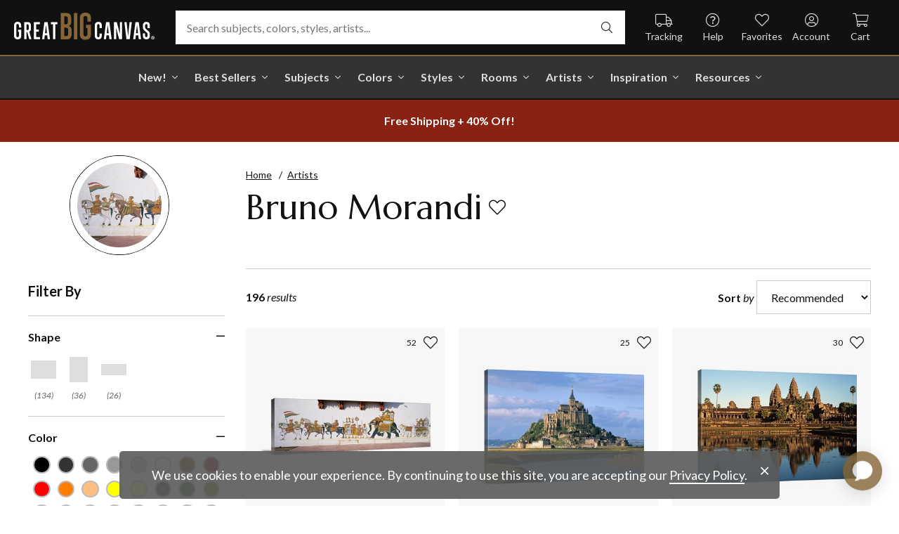

--- FILE ---
content_type: text/html; charset=utf-8
request_url: https://www.greatbigcanvas.com/category/morandi-bruno/
body_size: 33775
content:
<!DOCTYPE html>

<html lang="en">
<head>
	<meta charset="utf-8" />
	<meta name="viewport" content="width=device-width, initial-scale=1.0">
	<title>Bruno Morandi Wall Art &amp; Canvas Prints | Great Big Canvas</title>
		<meta name="description" content="Bruno Morandi wall art for home and office decor.  Discover canvas art prints, photos, mural, big canvas art and framed wall art in GreatBigCanvas.com&#39;s varied co..." />
			<link rel="canonical" href="https://www.greatbigcanvas.com/category/morandi-bruno/" />
		<meta property="og:site_name" content="Great Big Canvas" />
	<meta property="og:type" content="website" />
	<meta property="og:title" content="Bruno Morandi Wall Art &amp; Canvas Prints | Great Big Canvas" />
	<meta property="og:description" content="Bruno Morandi wall art for home and office decor.  Discover canvas art prints, photos, mural, big canvas art and framed wall art in GreatBigCanvas.com&#39;s varied co..." />
	<meta property="og:image" content="https://static.greatbigcanvas.com/images/square/estock/2022172.jpg?max=800" />
	<meta name="msvalidate.01" content="A98EA7A16980C1D1001043A13C813A21" />
	<meta name="google-site-verification" content="_tEyI0G3BR5TT-O7Rq0iIT0aZ8YA4CZhg3y08Ovg5lM" />
	<meta name="google-site-verification" content="fSjZs3hxuidH1HGVQEt06fjTjOuy_aNHnuLQBMAiFCY" />
	<meta name="y_key" content="902293d5c51222bd" />
	<script>
		(function () {
			window.gbcConfig = {
				debug: false,
				cmsRoot: 'https://static.greatbigcanvas.com/cms/'
			};
			window.vueData = {};
			window.dataLayer = [{"Debug":false,"GA4MeasurementId":"G-4LQMZDT18F","CustomerID":null,"SignedIn":false,"CustomerEmail":null,"CustomerFirstName":null,"CustomerLastName":null,"CartUrl":null}];
			window.gbcTestCommandQueue = [];
			window.gbcTest = function (command, data) {
				window.gbcTestCommandQueue.push({ command, data });
			};
		})();
	</script>
	
		
	
		<script>window.gbcConfig.useGtm = true;</script>
		<script>(function (w, d, s, l, i) { w[l] = w[l] || []; w[l].push({ 'gtm.start': new Date().getTime(), event: 'gtm.js' }); var f = d.getElementsByTagName(s)[0], j = d.createElement(s), dl = l != 'dataLayer' ? '&l=' + l : ''; j.async = true; j.src = 'https://www.googletagmanager.com/gtm.js?id=' + i + dl; f.parentNode.insertBefore(j, f); })(window, document, 'script', 'dataLayer', 'GTM-M2F5KXL');</script>
	<link rel="preconnect" href="https://fonts.gstatic.com/" crossorigin>
	<link rel="stylesheet" href="https://fonts.googleapis.com/css2?family=Lato:ital,wght@0,400;0,700;1,400;1,700&family=Marcellus&display=swap" media="print" onload="this.media='all'">
	<link rel="stylesheet" href="/content/font-awesome/css/all.min.css?v=882205407" media="print" onload="this.media='all'">
	<link rel="preload" href="/content/font-awesome/webfonts/fa-solid-900.woff2?v=882205407" as="font" type="font/woff2" crossorigin />
	<link rel="preload" href="/content/font-awesome/webfonts/fa-light-300.woff2?v=882205407" as="font" type="font/woff2" crossorigin />
	<link rel="preload" href="/content/font-awesome/webfonts/fa-brands-400.woff2?v=882205407" as="font" type="font/woff2" crossorigin />
	<link href="/dist/utility.styles.bundle.f5e09996413313c5dd56.css" rel="stylesheet"/>
<link href="/dist/app.styles.bundle.b70f624702a0da0b56a9.css" rel="stylesheet"/>

	
	
		
	<script type="application/ld+json">{
  "@context": "https://schema.org/",
  "@type": "Product",
  "name": "Bruno Morandi",
  "image": [
    "https://static.greatbigcanvas.com/images/singlecanvas_thick_none/estock/asia-india-rajasthan-rohat-village-near-jodhpur-paintings-in-the-palace,2022172.jpg?max=500",
    "https://static.greatbigcanvas.com/images/singlecanvas_thick_none/robert-harding-world-imagery/mont-saint-michel-unesco-world-heritage-site-manche-normandy-france-europe,2057662.jpg?max=500",
    "https://static.greatbigcanvas.com/images/singlecanvas_thick_none/estock/southeast-asia-cambodia-kampuchea-angkor-wat-temple,2019085.jpg?max=500"
  ],
  "description": "Bruno Morandi",
  "sku": null,
  "mpn": null,
  "brand": {
    "@type": "Brand",
    "name": "Great Big Canvas"
  },
  "offers": {
    "@type": "Offer",
    "url": "https://www.greatbigcanvas.com/category/morandi-bruno/",
    "priceCurrency": "USD",
    "price": "47.99",
    "priceValidUntil": "2026-03-19",
    "itemCondition": "https://schema.org/NewCondition",
    "availability": "https://schema.org/InStock",
    "seller": {
      "@type": "Organization",
      "name": "Great Big Canvas"
    }
  }
}</script>
	<script type="application/ld+json">{
  "@context": "https://schema.org/",
  "@type": "BreadcrumbList",
  "itemListElement": [
    {
      "@type": "ListItem",
      "position": 1,
      "name": "Home",
      "item": "https://www.greatbigcanvas.com/"
    },
    {
      "@type": "ListItem",
      "position": 2,
      "name": "Artists",
      "item": "https://www.greatbigcanvas.com/artists/"
    }
  ]
}</script>

	
</head>
<body>
	
	<noscript><iframe src="https://www.googletagmanager.com/ns.html?id=GTM-M2F5KXL" height="0" width="0" style="display:none;visibility:hidden"></iframe></noscript>
	<header class="sr" aria-label="Accessibility">
		<section><a href="#main-content">Skip Menu. Navigate to content in this page</a></section>
		<section><a href="/help/accessibility/">Accessibility Assistance, opens A D A page</a></section>
	</header>
	<div id="gbc-app">
		
<div class="site-wrapper">
<div class="header-wrapper">
	<div class="top">
		<header class="main">
			<div class="menu critical icon" aria-label="main menu"><i class="fal fa-bars"></i></div>
			<div class="icon d-lg-none">	<a href="/my-favorites/" aria-label="my favorites"><i class="fal fa-heart"></i></a></div>
			<a class="logo" href="/" data-nav-track="logo">
				<img class="d-print-none" src="/content/images/gbc-logo.svg" alt="Great Big Canvas Logo" />
				<img class="d-none d-print-block" src="/content/images/gbc-logo-black.svg" alt="Great Big Canvas Logo" />
			</a>
			<div class="search">
				<gbc-autosuggest class="inverted" input-class="fluid" icon="fal fa-search"></gbc-autosuggest>
			</div>
			<div class="icon d-lg-none">
				<gbc-header-search-icon></gbc-header-search-icon>
			</div>
<div class="truck icon d-none d-lg-block">
	<a href="/help/track/" data-nav-track="main-courtesy">
		<i class="fal fa-truck" aria-hidden="true"></i>
		<span>Tracking</span>
	</a>
</div>
<div class="help icon d-none d-lg-block">
	<gbc-ddl :nav-item-model="{&quot;Text&quot;:&quot;Help&quot;,&quot;Note&quot;:null,&quot;Url&quot;:&quot;/help/&quot;,&quot;Icon&quot;:&quot;question-circle&quot;,&quot;ImageUrl&quot;:null,&quot;AltText&quot;:null,&quot;IsActive&quot;:false,&quot;IsTopLevel&quot;:true,&quot;ShowShopAllLink&quot;:false,&quot;Items&quot;:[{&quot;Text&quot;:&quot;Track Your Order&quot;,&quot;Note&quot;:null,&quot;Url&quot;:&quot;/help/track/&quot;,&quot;Icon&quot;:&quot;truck&quot;,&quot;ImageUrl&quot;:null,&quot;AltText&quot;:null,&quot;IsActive&quot;:false,&quot;IsTopLevel&quot;:false,&quot;ShowShopAllLink&quot;:false,&quot;Items&quot;:[],&quot;Layout&quot;:0,&quot;IsExternal&quot;:false,&quot;Target&quot;:null,&quot;Rel&quot;:null,&quot;ClassName&quot;:&quot;track-your-order&quot;,&quot;LayoutClassName&quot;:&quot;undefined-layout&quot;},{&quot;Text&quot;:&quot;Contact Us&quot;,&quot;Note&quot;:null,&quot;Url&quot;:&quot;/help/contact-us/&quot;,&quot;Icon&quot;:&quot;envelope&quot;,&quot;ImageUrl&quot;:null,&quot;AltText&quot;:null,&quot;IsActive&quot;:false,&quot;IsTopLevel&quot;:false,&quot;ShowShopAllLink&quot;:false,&quot;Items&quot;:[],&quot;Layout&quot;:0,&quot;IsExternal&quot;:false,&quot;Target&quot;:null,&quot;Rel&quot;:null,&quot;ClassName&quot;:&quot;contact-us&quot;,&quot;LayoutClassName&quot;:&quot;undefined-layout&quot;},{&quot;Text&quot;:&quot;Live Chat&quot;,&quot;Note&quot;:null,&quot;Url&quot;:&quot;javascript:window.activateLiveChat();&quot;,&quot;Icon&quot;:&quot;comments&quot;,&quot;ImageUrl&quot;:null,&quot;AltText&quot;:null,&quot;IsActive&quot;:false,&quot;IsTopLevel&quot;:false,&quot;ShowShopAllLink&quot;:false,&quot;Items&quot;:[],&quot;Layout&quot;:0,&quot;IsExternal&quot;:false,&quot;Target&quot;:null,&quot;Rel&quot;:null,&quot;ClassName&quot;:&quot;live-chat&quot;,&quot;LayoutClassName&quot;:&quot;undefined-layout&quot;},{&quot;Text&quot;:&quot;Privacy Policy&quot;,&quot;Note&quot;:null,&quot;Url&quot;:&quot;/help/privacy-policy/&quot;,&quot;Icon&quot;:&quot;key&quot;,&quot;ImageUrl&quot;:null,&quot;AltText&quot;:null,&quot;IsActive&quot;:false,&quot;IsTopLevel&quot;:false,&quot;ShowShopAllLink&quot;:false,&quot;Items&quot;:[],&quot;Layout&quot;:0,&quot;IsExternal&quot;:false,&quot;Target&quot;:null,&quot;Rel&quot;:null,&quot;ClassName&quot;:&quot;privacy-policy&quot;,&quot;LayoutClassName&quot;:&quot;undefined-layout&quot;},{&quot;Text&quot;:&quot;Terms of Service&quot;,&quot;Note&quot;:null,&quot;Url&quot;:&quot;/help/terms-of-service/&quot;,&quot;Icon&quot;:&quot;file-alt&quot;,&quot;ImageUrl&quot;:null,&quot;AltText&quot;:null,&quot;IsActive&quot;:false,&quot;IsTopLevel&quot;:false,&quot;ShowShopAllLink&quot;:false,&quot;Items&quot;:[],&quot;Layout&quot;:0,&quot;IsExternal&quot;:false,&quot;Target&quot;:null,&quot;Rel&quot;:null,&quot;ClassName&quot;:&quot;terms-of-service&quot;,&quot;LayoutClassName&quot;:&quot;undefined-layout&quot;},{&quot;Text&quot;:&quot;Cookie Policy&quot;,&quot;Note&quot;:null,&quot;Url&quot;:&quot;/help/cookie-policy/&quot;,&quot;Icon&quot;:&quot;cookie-bite&quot;,&quot;ImageUrl&quot;:null,&quot;AltText&quot;:null,&quot;IsActive&quot;:false,&quot;IsTopLevel&quot;:false,&quot;ShowShopAllLink&quot;:false,&quot;Items&quot;:[],&quot;Layout&quot;:0,&quot;IsExternal&quot;:false,&quot;Target&quot;:null,&quot;Rel&quot;:null,&quot;ClassName&quot;:&quot;cookie-policy&quot;,&quot;LayoutClassName&quot;:&quot;undefined-layout&quot;},{&quot;Text&quot;:&quot;Return Policy&quot;,&quot;Note&quot;:null,&quot;Url&quot;:&quot;/help/return-policy/&quot;,&quot;Icon&quot;:&quot;history&quot;,&quot;ImageUrl&quot;:null,&quot;AltText&quot;:null,&quot;IsActive&quot;:false,&quot;IsTopLevel&quot;:false,&quot;ShowShopAllLink&quot;:false,&quot;Items&quot;:[],&quot;Layout&quot;:0,&quot;IsExternal&quot;:false,&quot;Target&quot;:null,&quot;Rel&quot;:null,&quot;ClassName&quot;:&quot;return-policy&quot;,&quot;LayoutClassName&quot;:&quot;undefined-layout&quot;}],&quot;Layout&quot;:0,&quot;IsExternal&quot;:false,&quot;Target&quot;:null,&quot;Rel&quot;:null,&quot;ClassName&quot;:&quot;help&quot;,&quot;LayoutClassName&quot;:&quot;undefined-layout&quot;}" :reverse="true" class="courtesy" nav-track="main-courtesy"></gbc-ddl>
</div>
<div class="gallery icon d-none d-lg-block">
	<a href="/my-favorites/" data-nav-track="main-courtesy">
		<i class="fal fa-heart" aria-hidden="true"></i>
		<span>Favorites</span>
	</a>
</div>
<div class="account icon d-none d-lg-block">
	<gbc-ddl :nav-item-model="{&quot;Text&quot;:&quot;Account&quot;,&quot;Note&quot;:null,&quot;Url&quot;:&quot;https://www.greatbigcanvas.com/my-account/sign-in/&quot;,&quot;Icon&quot;:&quot;user-circle&quot;,&quot;ImageUrl&quot;:null,&quot;AltText&quot;:null,&quot;IsActive&quot;:false,&quot;IsTopLevel&quot;:false,&quot;ShowShopAllLink&quot;:false,&quot;Items&quot;:[{&quot;Text&quot;:&quot;Sign In&quot;,&quot;Note&quot;:null,&quot;Url&quot;:&quot;/my-account/sign-in/&quot;,&quot;Icon&quot;:null,&quot;ImageUrl&quot;:null,&quot;AltText&quot;:null,&quot;IsActive&quot;:false,&quot;IsTopLevel&quot;:false,&quot;ShowShopAllLink&quot;:false,&quot;Items&quot;:null,&quot;Layout&quot;:0,&quot;IsExternal&quot;:false,&quot;Target&quot;:null,&quot;Rel&quot;:null,&quot;ClassName&quot;:&quot;sign-in&quot;,&quot;LayoutClassName&quot;:&quot;undefined-layout&quot;},{&quot;Text&quot;:&quot;Register&quot;,&quot;Note&quot;:null,&quot;Url&quot;:&quot;/my-account/register/&quot;,&quot;Icon&quot;:null,&quot;ImageUrl&quot;:null,&quot;AltText&quot;:null,&quot;IsActive&quot;:false,&quot;IsTopLevel&quot;:false,&quot;ShowShopAllLink&quot;:false,&quot;Items&quot;:null,&quot;Layout&quot;:0,&quot;IsExternal&quot;:false,&quot;Target&quot;:null,&quot;Rel&quot;:null,&quot;ClassName&quot;:&quot;register&quot;,&quot;LayoutClassName&quot;:&quot;undefined-layout&quot;}],&quot;Layout&quot;:0,&quot;IsExternal&quot;:true,&quot;Target&quot;:&quot;_blank&quot;,&quot;Rel&quot;:&quot;noopener&quot;,&quot;ClassName&quot;:&quot;account&quot;,&quot;LayoutClassName&quot;:&quot;undefined-layout&quot;}" :reverse="true" class="courtesy">
		<template #heading>
		</template>
	</gbc-ddl>
</div>
<div class="cart critical icon">
	<a href="/cart/"data-nav-track="main-courtesy">
		<i class="fal fa-shopping-cart" aria-hidden="true"></i>
		<span>Cart</span>
<gbc-cart-indicator :initial-count="0"></gbc-cart-indicator>
	</a>
</div>
		</header>
	</div>

<nav class="main">
	<div class="scroll-area">
		<ul class="courtesy-nav">
			<li><a href="/my-account/account-information/" data-nav-track="main-courtesy"><i class="fal fa-user-circle"></i> My Account</a></li>
			<li><a href="/help/track/" data-nav-track="main-courtesy"><i class="fal fa-truck"></i> Track My Order</a></li>
			<li><a href="/my-favorites/" data-nav-track="main-courtesy"><i class="fal fa-heart"></i> My Favorites</a></li>
			<li><a href="/help/" data-nav-track="main-courtesy"><i class="fal fa-question-circle"></i> Help / Contact Us</a></li>
		</ul>
		<div class="primary">
				<div class="group-header text-layout">Shop By Pages</div>
				<ul>
						<li class="top-level item-new with-ddl text-layout">
							<div class="tab">
									<a class="link top-level" href="/category/all/?sort=age-asc" data-nav-track="main-top-item" data-nav-skip-mobile="true">New!</a>
							</div>
								<div class="ddl">
										<ul class="groups">
												<li class="item-only-found-here text-layout">
													<div class="group-header">
																	Only Found Here

													</div>
													<ul class="items">
															<li class="featured-layout">			<a href="/category/all/?exclusive=true&amp;sort=age-asc" data-nav-track="main-ddl-item-new">
				<img class="lazyload" data-src="https://static.greatbigcanvas.com/nav-items/1abf3cbc-37a8-4690-9c7b-fd410bd4264c.jpg?max=300" alt="" aria-hidden="true" />
				New Exclusives
			</a>
</li>
													</ul>
												</li>
												<li class="item-new-concepts text-layout">
													<div class="group-header">
																	New Concepts

													</div>
													<ul class="items">
															<li class="featured-layout">			<a href="/category/abstract-art/?sort=age-asc" data-nav-track="main-ddl-item-new">
				<img class="lazyload" data-src="https://static.greatbigcanvas.com/nav-items/daaf4e92-23e7-437d-919e-6a036e74b915.jpg?max=300" alt="" aria-hidden="true" />
				New Abstracts
			</a>
</li>
													</ul>
												</li>
												<li class="item-fresh-blooms text-layout">
													<div class="group-header">
																	Fresh Blooms

													</div>
													<ul class="items">
															<li class="featured-layout">			<a href="/category/florals/?sort=age-asc" data-nav-track="main-ddl-item-new">
				<img class="lazyload" data-src="https://static.greatbigcanvas.com/nav-items/dca31212-c423-4e66-8562-7e59426d951d.jpg?max=300" alt="" aria-hidden="true" />
				New Floral Art
			</a>
</li>
													</ul>
												</li>
												<li class="item-just-released text-layout">
													<div class="group-header">
																	Just Released

													</div>
													<ul class="items">
															<li class="featured-layout">			<a href="/category/photography/?sort=age-asc" data-nav-track="main-ddl-item-new">
				<img class="lazyload" data-src="https://static.greatbigcanvas.com/nav-items/3a06f444-a551-42a7-994e-0e83cf7cf31f.jpg?max=300" alt="" aria-hidden="true" />
				New Photography
			</a>
</li>
													</ul>
												</li>
										</ul>
																			<div class="shop-all">
											<a href="/category/all/?sort=age-asc" data-nav-track="main-ddl-shop-all">Shop All New!</a>
										</div>
								</div>
						</li>
						<li class="top-level item-best-sellers with-ddl text-layout">
							<div class="tab">
									<a class="link top-level" href="/best-sellers/" data-nav-track="main-top-item" data-nav-skip-mobile="true">Best Sellers</a>
							</div>
								<div class="ddl">
										<ul class="groups">
												<li class="item-featured-subject text-layout">
													<div class="group-header">
																	Featured Subject

													</div>
													<ul class="items">
															<li class="featured-layout">			<a href="/category/wildlife/" data-nav-track="main-ddl-item-best-sellers">
				<img class="lazyload" data-src="https://static.greatbigcanvas.com/nav-items/8810d2d2-d618-446b-b69b-2f2e70c4eb18.jpg?max=300" alt="" aria-hidden="true" />
				Wildlife Art
			</a>
</li>
													</ul>
												</li>
												<li class="item-best-selling-subjects text-layout">
													<div class="group-header">
																	Best Selling Subjects

													</div>
													<ul class="items">
															<li class="large-image-layout">			<a href="/category/florals/" data-nav-track="main-ddl-item-best-sellers">
				<img class="lazyload" data-src="https://static.greatbigcanvas.com/nav-items/843a68ff-1246-428f-a301-6af5ec7154ed.jpg?max=100" alt="" aria-hidden="true" />
				Florals
			</a>
</li>
															<li class="large-image-layout">			<a href="/category/cityscapes/" data-nav-track="main-ddl-item-best-sellers">
				<img class="lazyload" data-src="https://static.greatbigcanvas.com/nav-items/4b7eb354-1bba-4fb4-a199-cb5f3a530ccf.jpg?max=100" alt="" aria-hidden="true" />
				Cityscapes
			</a>
</li>
															<li class="large-image-layout">			<a href="/category/landscapes/" data-nav-track="main-ddl-item-best-sellers">
				<img class="lazyload" data-src="https://static.greatbigcanvas.com/nav-items/7b86bf5e-41c8-46c2-b7f4-a7ac94bdf399.jpg?max=100" alt="" aria-hidden="true" />
				Landscapes
			</a>
</li>
															<li class="large-image-layout">			<a href="/category/music-movies-and-tv/" data-nav-track="main-ddl-item-best-sellers">
				<img class="lazyload" data-src="https://static.greatbigcanvas.com/nav-items/488197b5-06fe-4025-9dce-699335b6b1c5.jpg?max=100" alt="" aria-hidden="true" />
				Music, Movies and TV
			</a>
</li>
													</ul>
												</li>
												<li class="item-best-selling-styles text-layout">
													<div class="group-header">
																	Best Selling Styles

													</div>
													<ul class="items">
															<li class="small-image-layout">			<a href="/category/fine-art-photography/" data-nav-track="main-ddl-item-best-sellers">
				<img class="lazyload" data-src="https://static.greatbigcanvas.com/nav-items/8359b041-88fa-4162-8344-788d320fc684.jpg?max=100" alt="" aria-hidden="true" />
				Fine Art Photography
			</a>
</li>
															<li class="small-image-layout">			<a href="/category/contemporary-art/" data-nav-track="main-ddl-item-best-sellers">
				<img class="lazyload" data-src="https://static.greatbigcanvas.com/nav-items/615fad55-cdfc-4065-becc-36d9a80e37fa.jpg?max=100" alt="" aria-hidden="true" />
				Contemporary Art
			</a>
</li>
															<li class="small-image-layout">			<a href="/category/vintage-art/" data-nav-track="main-ddl-item-best-sellers">
				<img class="lazyload" data-src="https://static.greatbigcanvas.com/nav-items/1ca5f310-4c12-496d-b83e-0c4398e5432c.jpg?max=100" alt="" aria-hidden="true" />
				Vintage Art
			</a>
</li>
															<li class="small-image-layout">			<a href="/category/abstract/" data-nav-track="main-ddl-item-best-sellers">
				<img class="lazyload" data-src="https://static.greatbigcanvas.com/nav-items/4470515d-2413-4adf-b116-6a4e9708332b.jpg?max=100" alt="" aria-hidden="true" />
				Abstract Art
			</a>
</li>
															<li class="small-image-layout">			<a href="/category/classic-art/" data-nav-track="main-ddl-item-best-sellers">
				<img class="lazyload" data-src="https://static.greatbigcanvas.com/nav-items/862b27b1-8378-4820-93ff-957064d73df1.jpg?max=100" alt="" aria-hidden="true" />
				Classic Art
			</a>
</li>
															<li class="small-image-layout">			<a href="/category/people/portraits/" data-nav-track="main-ddl-item-best-sellers">
				<img class="lazyload" data-src="https://static.greatbigcanvas.com/nav-items/1bd3c574-3f52-4e77-ab97-9271b1d5c485.jpg?max=100" alt="" aria-hidden="true" />
				Portraits
			</a>
</li>
													</ul>
												</li>
												<li class="item-best-selling-artists text-layout">
													<div class="group-header">
																	Best Selling Artists

													</div>
													<ul class="items">
															<li class="text-layout">			<a href="/category/art-treechild/?sort=age-asc" data-nav-track="main-ddl-item-best-sellers">Treechild Art</a>
</li>
															<li class="text-layout">			<a href="/category/hopper-edward/" data-nav-track="main-ddl-item-best-sellers">Edward Hopper</a>
</li>
															<li class="text-layout">			<a href="/category/winget-susan/" data-nav-track="main-ddl-item-best-sellers">Susan Winget</a>
</li>
															<li class="text-layout">			<a href="/category/vest-chris/" data-nav-track="main-ddl-item-best-sellers">Chris Vest</a>
</li>
															<li class="text-layout">			<a href="/category/sanchez-nevado-mario/" data-nav-track="main-ddl-item-best-sellers">Mario Sanchez Nevado</a>
</li>
															<li class="text-layout">			<a href="/category/otoole-tim/" data-nav-track="main-ddl-item-best-sellers">Tim O&#39;Toole</a>
</li>
															<li class="text-layout">			<a href="/category/harper-ethan/?sort=age-asc" data-nav-track="main-ddl-item-best-sellers">Ethan Harper</a>
</li>
															<li class="text-layout">			<a href="/category/vess-june-erica/?sort=age-asc" data-nav-track="main-ddl-item-best-sellers">June Erica Vess</a>
</li>
													</ul>
												</li>
										</ul>
																	</div>
						</li>
						<li class="top-level item-subjects with-ddl text-layout">
							<div class="tab">
									<a class="link top-level" href="/subjects/" data-nav-track="main-top-item" data-nav-skip-mobile="true">Subjects</a>
							</div>
								<div class="ddl">
										<ul class="groups">
												<li class="item-popular-subject text-layout">
													<div class="group-header">
																	Popular Subject

													</div>
													<ul class="items">
															<li class="featured-layout">			<a href="/category/wildlife/horse/" data-nav-track="main-ddl-item-subjects">
				<img class="lazyload" data-src="https://static.greatbigcanvas.com/nav-items/ec2fc80a-8395-4534-8930-888e035c6173.jpg?max=300" alt="" aria-hidden="true" />
				Horses
			</a>
</li>
													</ul>
												</li>
												<li class="item-landscape--seascapes text-layout">
													<div class="group-header">
																	Landscape &amp; Seascapes

													</div>
													<ul class="items">
															<li class="small-image-layout">			<a href="/category/landscapes/beaches/" data-nav-track="main-ddl-item-subjects">
				<img class="lazyload" data-src="https://static.greatbigcanvas.com/nav-items/d9eb021f-006f-4cac-9469-c8463e2c92fa.jpg?max=100" alt="" aria-hidden="true" />
				Beaches
			</a>
</li>
															<li class="small-image-layout">			<a href="/category/landscapes/countryside/" data-nav-track="main-ddl-item-subjects">
				<img class="lazyload" data-src="https://static.greatbigcanvas.com/nav-items/7901e4da-3999-49b0-9ba5-63ca35f8f575.jpg?max=100" alt="" aria-hidden="true" />
				Countryside
			</a>
</li>
															<li class="small-image-layout">			<a href="/category/landscapes/lake/" data-nav-track="main-ddl-item-subjects">
				<img class="lazyload" data-src="https://static.greatbigcanvas.com/nav-items/6192c357-b8f4-469b-9c97-a56299dd3c5c.jpg?max=100" alt="" aria-hidden="true" />
				Lakes
			</a>
</li>
															<li class="small-image-layout">			<a href="/category/landscapes/trees/forest/" data-nav-track="main-ddl-item-subjects">
				<img class="lazyload" data-src="https://static.greatbigcanvas.com/nav-items/7f994205-b626-44e3-b534-6ba1d65e18f7.jpg?max=100" alt="" aria-hidden="true" />
				Forests
			</a>
</li>
															<li class="small-image-layout">			<a href="/category/landscapes/garden/" data-nav-track="main-ddl-item-subjects">
				<img class="lazyload" data-src="https://static.greatbigcanvas.com/nav-items/2d0549ae-bd32-4c36-84a6-df6bed3a7b8c.jpg?max=100" alt="" aria-hidden="true" />
				Gardens
			</a>
</li>
															<li class="small-image-layout">			<a href="/category/landscapes/lighthouse/" data-nav-track="main-ddl-item-subjects">
				<img class="lazyload" data-src="https://static.greatbigcanvas.com/nav-items/722768f9-cce6-43a3-9bef-001c89a41458.jpg?max=100" alt="" aria-hidden="true" />
				Lighthouses
			</a>
</li>
															<li class="small-image-layout">			<a href="/category/landscapes/skyscapes/" data-nav-track="main-ddl-item-subjects">
				<img class="lazyload" data-src="https://static.greatbigcanvas.com/nav-items/d34ad15b-cad4-40d2-aa29-cb154106235d.jpg?max=100" alt="" aria-hidden="true" />
				Skyscapes
			</a>
</li>
													</ul>
												</li>
												<li class="item-florals--botanicals text-layout">
													<div class="group-header">
																	Florals &amp; Botanicals

													</div>
													<ul class="items">
															<li class="small-image-layout">			<a href="/category/florals/wildflowers/" data-nav-track="main-ddl-item-subjects">
				<img class="lazyload" data-src="https://static.greatbigcanvas.com/nav-items/309ca759-443d-450e-b6dd-dbd340d03721.jpg?max=100" alt="" aria-hidden="true" />
				Wildflowers
			</a>
</li>
															<li class="small-image-layout">			<a href="/category/florals/ferns/" data-nav-track="main-ddl-item-subjects">
				<img class="lazyload" data-src="https://static.greatbigcanvas.com/nav-items/cf053f92-b350-4354-ab20-15e2e1d07f21.jpg?max=100" alt="" aria-hidden="true" />
				Ferns
			</a>
</li>
															<li class="small-image-layout">			<a href="/category/florals/magnolia/" data-nav-track="main-ddl-item-subjects">
				<img class="lazyload" data-src="https://static.greatbigcanvas.com/nav-items/b43057a7-66d9-4c45-abaa-df4a27cd90bf.jpg?max=100" alt="" aria-hidden="true" />
				Magnolias
			</a>
</li>
															<li class="small-image-layout">			<a href="/category/florals/eucalyptus/" data-nav-track="main-ddl-item-subjects">
				<img class="lazyload" data-src="https://static.greatbigcanvas.com/nav-items/2aeadb47-238e-4c9c-b427-357ba0e9344a.jpg?max=100" alt="" aria-hidden="true" />
				Eucalyptus
			</a>
</li>
															<li class="small-image-layout">			<a href="/category/florals/dahlia/" data-nav-track="main-ddl-item-subjects">
				<img class="lazyload" data-src="https://static.greatbigcanvas.com/nav-items/4cedc06b-1e97-442c-86a1-4bc8a6345060.jpg?max=100" alt="" aria-hidden="true" />
				Dahlias
			</a>
</li>
															<li class="small-image-layout">			<a href="/category/florals/tulip/?sort=age-asc" data-nav-track="main-ddl-item-subjects">
				<img class="lazyload" data-src="https://static.greatbigcanvas.com/nav-items/9847c524-8166-4798-8b4d-6ffa99131434.jpg?max=100" alt="" aria-hidden="true" />
				Tulips
			</a>
</li>
															<li class="small-image-layout">			<a href="/category/florals/dogwood/" data-nav-track="main-ddl-item-subjects">
				<img class="lazyload" data-src="https://static.greatbigcanvas.com/nav-items/e4aa355b-56cf-4743-a114-10e66a3251fb.jpg?max=100" alt="" aria-hidden="true" />
				Dogwoods
			</a>
</li>
													</ul>
												</li>
												<li class="item-animals--wildlife text-layout">
													<div class="group-header">
																	Animals &amp; Wildlife

													</div>
													<ul class="items">
															<li class="small-image-layout">			<a href="/category/wildlife/insect-and-arachnid/butterfly/" data-nav-track="main-ddl-item-subjects">
				<img class="lazyload" data-src="https://static.greatbigcanvas.com/nav-items/9e3d224e-0312-4f65-abda-e56050f74c82.jpg?max=100" alt="" aria-hidden="true" />
				Butterflies
			</a>
</li>
															<li class="small-image-layout">			<a href="/category/wildlife/deer/" data-nav-track="main-ddl-item-subjects">
				<img class="lazyload" data-src="https://static.greatbigcanvas.com/nav-items/5418ebb6-709c-4f1e-ae74-cd70d79f424b.jpg?max=100" alt="" aria-hidden="true" />
				Deer
			</a>
</li>
															<li class="small-image-layout">			<a href="/category/wildlife/bear/" data-nav-track="main-ddl-item-subjects">
				<img class="lazyload" data-src="https://static.greatbigcanvas.com/nav-items/f79cc10f-8176-4f29-9026-1fdc263fa184.jpg?max=100" alt="" aria-hidden="true" />
				Bears
			</a>
</li>
															<li class="small-image-layout">			<a href="/category/wildlife/cow/" data-nav-track="main-ddl-item-subjects">
				<img class="lazyload" data-src="https://static.greatbigcanvas.com/nav-items/a80e6d60-974a-4186-af24-4bff1a9141b0.jpg?max=100" alt="" aria-hidden="true" />
				Cows
			</a>
</li>
															<li class="small-image-layout">			<a href="/category/wildlife/cat/" data-nav-track="main-ddl-item-subjects">
				<img class="lazyload" data-src="https://static.greatbigcanvas.com/nav-items/62d8a1ff-c868-4436-9bfb-b94b9518bef3.jpg?max=100" alt="" aria-hidden="true" />
				Cats
			</a>
</li>
															<li class="small-image-layout">			<a href="/category/wildlife/dog/" data-nav-track="main-ddl-item-subjects">
				<img class="lazyload" data-src="https://static.greatbigcanvas.com/nav-items/9e7cc126-0f18-4efa-85a4-7f606ba8103f.jpg?max=100" alt="" aria-hidden="true" />
				Dogs
			</a>
</li>
															<li class="small-image-layout">			<a href="/category/wildlife/bison-and-buffalo/" data-nav-track="main-ddl-item-subjects">
				<img class="lazyload" data-src="https://static.greatbigcanvas.com/nav-items/bd330941-268e-4b09-a42f-668392762160.jpg?max=100" alt="" aria-hidden="true" />
				Bison and Buffalo
			</a>
</li>
													</ul>
												</li>
										</ul>
																			<div class="shop-all">
											<a href="/subjects/" data-nav-track="main-ddl-shop-all">Shop All Subjects</a>
										</div>
								</div>
						</li>
						<li class="top-level item-colors with-ddl text-layout">
							<div class="tab">
									<a class="link top-level" href="/colors/" data-nav-track="main-top-item" data-nav-skip-mobile="true">Colors</a>
							</div>
								<div class="ddl">
										<ul class="groups">
												<li class="item-featured-curation text-layout">
													<div class="group-header">
																	Featured Curation

													</div>
													<ul class="items">
															<li class="featured-layout">			<a href="/category/color-palettes/taupe-linen-and-grey/" data-nav-track="main-ddl-item-colors">
				<img class="lazyload" data-src="https://static.greatbigcanvas.com/nav-items/ab6dc916-b459-4276-bdef-3941815cb783.jpg?max=300" alt="" aria-hidden="true" />
				Taupe, Linen, &amp; Grey
			</a>
</li>
													</ul>
												</li>
												<li class="item-trending text-layout">
													<div class="group-header">
																	Trending

													</div>
													<ul class="items">
															<li class="large-image-layout">			<a href="/category/black-and-white-wall-art/white/?sort=age-asc" data-nav-track="main-ddl-item-colors">
				<img class="lazyload" data-src="https://static.greatbigcanvas.com/nav-items/1f4c6c96-610c-4001-967b-d99cbab5f045.jpg?max=100" alt="" aria-hidden="true" />
				White
			</a>
</li>
															<li class="large-image-layout">			<a href="/category/brown-wall-art/truffle/" data-nav-track="main-ddl-item-colors">
				<img class="lazyload" data-src="https://static.greatbigcanvas.com/nav-items/3c0a19f5-9fc9-47d0-b798-5ab0ab0e06be.jpg?max=100" alt="" aria-hidden="true" />
				Truffle Brown
			</a>
</li>
															<li class="large-image-layout">			<a href="/category/color-palettes/matcha/" data-nav-track="main-ddl-item-colors">
				<img class="lazyload" data-src="https://static.greatbigcanvas.com/nav-items/cb95aa32-790c-4902-9c13-d9c4118e0949.jpg?max=100" alt="" aria-hidden="true" />
				Matcha
			</a>
</li>
															<li class="large-image-layout">			<a href="/category/blue-wall-art/" data-nav-track="main-ddl-item-colors">
				<img class="lazyload" data-src="https://static.greatbigcanvas.com/nav-items/ea4060b4-713b-42ba-9f45-38bcb410c541.jpg?max=100" alt="" aria-hidden="true" />
				Blue
			</a>
</li>
													</ul>
												</li>
												<li class="item-hues text-layout">
													<div class="group-header">
																	Hues

													</div>
													<ul class="items">
															<li class="small-image-layout">			<a href="/category/red-wall-art/" data-nav-track="main-ddl-item-colors">
				<img class="lazyload" data-src="https://static.greatbigcanvas.com/nav-items/10952d53-f335-4321-9c03-99c59c4ec52d.jpg?max=100" alt="" aria-hidden="true" />
				Red
			</a>
</li>
															<li class="small-image-layout">			<a href="/category/yellow-wall-art/" data-nav-track="main-ddl-item-colors">
				<img class="lazyload" data-src="https://static.greatbigcanvas.com/nav-items/721d4a46-f26f-4d77-9dd2-61b4b79aef08.jpg?max=100" alt="" aria-hidden="true" />
				Yellow
			</a>
</li>
															<li class="small-image-layout">			<a href="/category/orange-wall-art/" data-nav-track="main-ddl-item-colors">
				<img class="lazyload" data-src="https://static.greatbigcanvas.com/nav-items/7ab55ff5-afeb-4826-b79b-f2f66abed15f.jpg?max=100" alt="" aria-hidden="true" />
				Orange
			</a>
</li>
															<li class="small-image-layout">			<a href="/category/pink-wall-art/" data-nav-track="main-ddl-item-colors">
				<img class="lazyload" data-src="https://static.greatbigcanvas.com/nav-items/c292b2de-6e3d-4dac-aeae-1d77c44bcaf4.jpg?max=100" alt="" aria-hidden="true" />
				Pink
			</a>
</li>
															<li class="small-image-layout">			<a href="/category/green-wall-art/" data-nav-track="main-ddl-item-colors">
				<img class="lazyload" data-src="https://static.greatbigcanvas.com/nav-items/1c14364a-e470-434c-9052-89bf2138b45e.jpg?max=100" alt="" aria-hidden="true" />
				Green
			</a>
</li>
															<li class="small-image-layout">			<a href="/category/blue-wall-art/" data-nav-track="main-ddl-item-colors">
				<img class="lazyload" data-src="https://static.greatbigcanvas.com/nav-items/9cfaa245-3ba5-470a-8e46-68815e8c2840.jpg?max=100" alt="" aria-hidden="true" />
				Blue
			</a>
</li>
															<li class="small-image-layout">			<a href="/category/purple-wall-art/" data-nav-track="main-ddl-item-colors">
				<img class="lazyload" data-src="https://static.greatbigcanvas.com/nav-items/c594e015-3730-4406-a896-dd8d2964b971.jpg?max=100" alt="" aria-hidden="true" />
				Purple
			</a>
</li>
													</ul>
												</li>
												<li class="item-palettes text-layout">
													<div class="group-header">
																	Palettes

													</div>
													<ul class="items">
															<li class="small-image-layout">			<a href="/category/color-palettes/warm-and-cozy/" data-nav-track="main-ddl-item-colors">
				<img class="lazyload" data-src="https://static.greatbigcanvas.com/nav-items/f6311b28-3415-4354-80a2-0f928cea8722.jpg?max=100" alt="" aria-hidden="true" />
				Warm &amp; Cozy
			</a>
</li>
															<li class="small-image-layout">			<a href="/category/color-palettes/black-and-tan/" data-nav-track="main-ddl-item-colors">
				<img class="lazyload" data-src="https://static.greatbigcanvas.com/nav-items/6df52597-c217-4188-b600-40b604bf41e9.jpg?max=100" alt="" aria-hidden="true" />
				Black &amp; Tan
			</a>
</li>
															<li class="small-image-layout">			<a href="/category/metallic-wall-art/?sort=age-asc" data-nav-track="main-ddl-item-colors">
				<img class="lazyload" data-src="https://static.greatbigcanvas.com/nav-items/1003c1e9-1d9f-4d30-8631-5611dc096dfa.jpg?max=100" alt="" aria-hidden="true" />
				Metallic
			</a>
</li>
															<li class="small-image-layout">			<a href="/category/color-palettes/rust/?sort=age-asc" data-nav-track="main-ddl-item-colors">
				<img class="lazyload" data-src="https://static.greatbigcanvas.com/nav-items/0a0167dc-263e-48fc-9512-3de717f0e01b.jpg?max=100" alt="" aria-hidden="true" />
				Rust
			</a>
</li>
															<li class="small-image-layout">			<a href="/category/color-palettes/turquoise-and-teal/?sort=age-asc" data-nav-track="main-ddl-item-colors">
				<img class="lazyload" data-src="https://static.greatbigcanvas.com/nav-items/79b7c041-a3ac-47df-b9e2-e3b162e7213d.jpg?max=100" alt="" aria-hidden="true" />
				Turquoise &amp; Teal
			</a>
</li>
													</ul>
												</li>
										</ul>
																			<div class="shop-all">
											<a href="/colors/" data-nav-track="main-ddl-shop-all">Shop All Colors</a>
										</div>
								</div>
						</li>
						<li class="top-level item-styles with-ddl text-layout">
							<div class="tab">
									<a class="link top-level" href="/styles/" data-nav-track="main-top-item" data-nav-skip-mobile="true">Styles</a>
							</div>
								<div class="ddl">
										<ul class="groups">
												<li class="item-featured-style text-layout">
													<div class="group-header">
																	Featured Style

													</div>
													<ul class="items">
															<li class="featured-layout">			<a href="/category/black-and-white-portraits/" data-nav-track="main-ddl-item-styles">
				<img class="lazyload" data-src="https://static.greatbigcanvas.com/nav-items/a8ba8aba-f262-4597-a0e5-10d921cb2891.jpg?max=300" alt="" aria-hidden="true" />
				Black and White Portraits
			</a>
</li>
													</ul>
												</li>
												<li class="item-popular text-layout">
													<div class="group-header">
																	Popular

													</div>
													<ul class="items">
															<li class="large-image-layout">			<a href="/category/vintage-art/" data-nav-track="main-ddl-item-styles">
				<img class="lazyload" data-src="https://static.greatbigcanvas.com/nav-items/388833e8-1d42-446c-a19c-1bd46027fdd6.jpg?max=100" alt="" aria-hidden="true" />
				Vintage Art
			</a>
</li>
															<li class="large-image-layout">			<a href="/category/contemporary-art/" data-nav-track="main-ddl-item-styles">
				<img class="lazyload" data-src="https://static.greatbigcanvas.com/nav-items/c9dee0fb-0981-42b6-905e-f7fb59e4271b.jpg?max=100" alt="" aria-hidden="true" />
				Contemporary Art
			</a>
</li>
															<li class="large-image-layout">			<a href="/category/pop-art/" data-nav-track="main-ddl-item-styles">
				<img class="lazyload" data-src="https://static.greatbigcanvas.com/nav-items/ea22d4d1-f5ff-4257-829b-9245f6f68f8a.jpg?max=100" alt="" aria-hidden="true" />
				Pop Art
			</a>
</li>
															<li class="large-image-layout">			<a href="/category/people/figurative/?sort=age-asc" data-nav-track="main-ddl-item-styles">
				<img class="lazyload" data-src="https://static.greatbigcanvas.com/nav-items/986ede7b-f36c-42da-8d4f-3e2c5dcfe515.jpg?max=100" alt="" aria-hidden="true" />
				Figurative Art
			</a>
</li>
													</ul>
												</li>
												<li class="item-art-styles text-layout">
													<div class="group-header">
																	Art Styles

													</div>
													<ul class="items">
															<li class="small-image-layout">			<a href="/category/classic-art/classic-art-by-period/romanticism/" data-nav-track="main-ddl-item-styles">
				<img class="lazyload" data-src="https://static.greatbigcanvas.com/nav-items/31404e09-e748-482a-bc9f-cd4fc211f0bd.jpg?max=100" alt="" aria-hidden="true" />
				Romanticism
			</a>
</li>
															<li class="small-image-layout">			<a href="/category/classic-art/classic-art-by-period/modern-art/art-nouveau/" data-nav-track="main-ddl-item-styles">
				<img class="lazyload" data-src="https://static.greatbigcanvas.com/nav-items/16f0d8d0-4c9c-4b87-a355-082ce089aab0.jpg?max=100" alt="" aria-hidden="true" />
				Art Nouveau
			</a>
</li>
															<li class="small-image-layout">			<a href="/category/classic-art/classic-art-by-period/modern-art/realism/" data-nav-track="main-ddl-item-styles">
				<img class="lazyload" data-src="https://static.greatbigcanvas.com/nav-items/50f28fef-5ba9-4979-8907-59e3113b0f30.jpg?max=100" alt="" aria-hidden="true" />
				Realism
			</a>
</li>
															<li class="small-image-layout">			<a href="/category/classic-art/classic-art-by-period/modern-art/impressionism/" data-nav-track="main-ddl-item-styles">
				<img class="lazyload" data-src="https://static.greatbigcanvas.com/nav-items/500e3b40-d247-4f88-9142-f0bf9e0fe3b6.jpg?max=100" alt="" aria-hidden="true" />
				Impressionism
			</a>
</li>
															<li class="small-image-layout">			<a href="/category/classic-art/classic-art-by-period/modern-art/art-deco/" data-nav-track="main-ddl-item-styles">
				<img class="lazyload" data-src="https://static.greatbigcanvas.com/nav-items/8163690b-d4b2-4271-a6b1-3c4679a1baef.jpg?max=100" alt="" aria-hidden="true" />
				Art Deco
			</a>
</li>
															<li class="small-image-layout">			<a href="/category/classic-art/classic-art-by-period/modern-art/cubism/" data-nav-track="main-ddl-item-styles">
				<img class="lazyload" data-src="https://static.greatbigcanvas.com/nav-items/a78bcdf7-cad2-4b94-9b02-e4e769ab5d88.jpg?max=100" alt="" aria-hidden="true" />
				Cubism
			</a>
</li>
															<li class="small-image-layout">			<a href="/category/classic-art/classic-art-by-period/modern-art/" data-nav-track="main-ddl-item-styles">
				<img class="lazyload" data-src="https://static.greatbigcanvas.com/nav-items/24f4a6a4-96cc-452b-9e44-34d37024de4f.jpg?max=100" alt="" aria-hidden="true" />
				Modern Art
			</a>
</li>
													</ul>
												</li>
												<li class="item-decor-styles text-layout">
													<div class="group-header">
																	Decor Styles

													</div>
													<ul class="items">
															<li class="small-image-layout">			<a href="/category/art-by-decor-style/transitional/" data-nav-track="main-ddl-item-styles">
				<img class="lazyload" data-src="https://static.greatbigcanvas.com/nav-items/fc63ada1-5ae0-4e84-8b50-5d08737976d7.jpg?max=100" alt="" aria-hidden="true" />
				Transitional
			</a>
</li>
															<li class="small-image-layout">			<a href="/category/art-by-decor-style/bohemian/?sort=age-asc" data-nav-track="main-ddl-item-styles">
				<img class="lazyload" data-src="https://static.greatbigcanvas.com/nav-items/414b9203-91b5-413d-87df-8cf9ec8f21e0.jpg?max=100" alt="" aria-hidden="true" />
				Bohemian
			</a>
</li>
															<li class="small-image-layout">			<a href="/category/art-by-decor-style/mid-century-modern/" data-nav-track="main-ddl-item-styles">
				<img class="lazyload" data-src="https://static.greatbigcanvas.com/nav-items/8063aa48-9e53-4999-bf34-5e28cc1ee5c9.jpg?max=100" alt="" aria-hidden="true" />
				Mid-Century Modern
			</a>
</li>
															<li class="small-image-layout">			<a href="/category/art-by-decor-style/eclectic" data-nav-track="main-ddl-item-styles">
				<img class="lazyload" data-src="https://static.greatbigcanvas.com/nav-items/7179387c-f48a-451b-9f2e-9a9cdab06b68.jpg?max=100" alt="" aria-hidden="true" />
				Eclectic
			</a>
</li>
															<li class="small-image-layout">			<a href="/category/art-by-decor-style/coastal/" data-nav-track="main-ddl-item-styles">
				<img class="lazyload" data-src="https://static.greatbigcanvas.com/nav-items/8d1c2723-9361-467c-926a-471e321db2b7.jpg?max=100" alt="" aria-hidden="true" />
				Coastal
			</a>
</li>
															<li class="small-image-layout">			<a href="/category/art-by-decor-style/traditional/" data-nav-track="main-ddl-item-styles">
				<img class="lazyload" data-src="https://static.greatbigcanvas.com/nav-items/139c98f8-f4e6-44da-9113-3186dec5e5f3.jpg?max=100" alt="" aria-hidden="true" />
				Traditional
			</a>
</li>
													</ul>
												</li>
										</ul>
																			<div class="shop-all">
											<a href="/styles/" data-nav-track="main-ddl-shop-all">Shop All Styles</a>
										</div>
								</div>
						</li>
						<li class="top-level item-rooms with-ddl text-layout">
							<div class="tab">
									<a class="link top-level" href="/rooms/" data-nav-track="main-top-item" data-nav-skip-mobile="true">Rooms</a>
							</div>
								<div class="ddl">
										<ul class="groups">
												<li class="item-featured-art-by-room text-layout">
													<div class="group-header">
																	Featured Art By Room

													</div>
													<ul class="items">
															<li class="featured-layout">			<a href="/category/art-by-room/bedroom-art/" data-nav-track="main-ddl-item-rooms">
				<img class="lazyload" data-src="https://static.greatbigcanvas.com/nav-items/11de6801-2625-4f39-b064-fcebc1d2075c.jpg?max=300" alt="" aria-hidden="true" />
				Bedroom Art
			</a>
</li>
													</ul>
												</li>
												<li class="item-popular-rooms text-layout">
													<div class="group-header">
																	Popular Rooms

													</div>
													<ul class="items">
															<li class="large-image-layout">			<a href="/category/art-by-room/living-room-art/" data-nav-track="main-ddl-item-rooms">
				<img class="lazyload" data-src="https://static.greatbigcanvas.com/nav-items/45978744-4054-4b4b-b8b6-cc7848889696.jpg?max=100" alt="" aria-hidden="true" />
				Living Room
			</a>
</li>
															<li class="large-image-layout">			<a href="/category/art-by-room/dining-room-art/" data-nav-track="main-ddl-item-rooms">
				<img class="lazyload" data-src="https://static.greatbigcanvas.com/nav-items/8ebfa687-036c-48bf-afed-ed38ac8046f0.jpg?max=100" alt="" aria-hidden="true" />
				Dining Room
			</a>
</li>
															<li class="large-image-layout">			<a href="/category/art-by-room/kitchen-wall-art/" data-nav-track="main-ddl-item-rooms">
				<img class="lazyload" data-src="https://static.greatbigcanvas.com/nav-items/51c8322f-7eab-4afe-b358-57c3252f6029.jpg?max=100" alt="" aria-hidden="true" />
				Kitchen
			</a>
</li>
															<li class="large-image-layout">			<a href="/category/art-by-room/bathroom-art/" data-nav-track="main-ddl-item-rooms">
				<img class="lazyload" data-src="https://static.greatbigcanvas.com/nav-items/f01dd67b-8e63-43cf-b866-4d63d8bff0fd.jpg?max=100" alt="" aria-hidden="true" />
				Bathroom
			</a>
</li>
													</ul>
												</li>
												<li class="item-other-spaces text-layout">
													<div class="group-header">
																	Other Spaces

													</div>
													<ul class="items">
															<li class="large-image-layout">			<a href="/category/art-by-room/office-art/" data-nav-track="main-ddl-item-rooms">
				<img class="lazyload" data-src="https://static.greatbigcanvas.com/nav-items/aa6d37df-c244-4c43-87d3-03ad09e88572.jpg?max=100" alt="" aria-hidden="true" />
				Office
			</a>
</li>
															<li class="large-image-layout">			<a href="/category/art-by-room/entryway-art/" data-nav-track="main-ddl-item-rooms">
				<img class="lazyload" data-src="https://static.greatbigcanvas.com/nav-items/a9f7bb97-a672-4f56-bae9-dbd05e05a81a.jpg?max=100" alt="" aria-hidden="true" />
				Foyer &amp; Entryways
			</a>
</li>
															<li class="large-image-layout">			<a href="/category/art-by-room/childrens-art/" data-nav-track="main-ddl-item-rooms">
				<img class="lazyload" data-src="https://static.greatbigcanvas.com/nav-items/d19a740a-aa25-4580-afa3-5eacd5d53937.jpg?max=100" alt="" aria-hidden="true" />
				Children&#39;s Room
			</a>
</li>
															<li class="large-image-layout">			<a href="/category/art-by-room/home-gym-art/" data-nav-track="main-ddl-item-rooms">
				<img class="lazyload" data-src="https://static.greatbigcanvas.com/nav-items/3b9624b2-c364-478b-8df7-caed74aeb0ab.jpg?max=100" alt="" aria-hidden="true" />
				Home Gym
			</a>
</li>
													</ul>
												</li>
												<li class="item-art-by-decor-style text-layout">
													<div class="group-header">
																	Art by Decor Style

													</div>
													<ul class="items">
															<li class="text-layout">			<a href="/category/art-by-decor-style/farmhouse-art/" data-nav-track="main-ddl-item-rooms">Farmhouse</a>
</li>
															<li class="text-layout">			<a href="/category/art-by-decor-style/mid-century-modern/" data-nav-track="main-ddl-item-rooms">Mid Century Modern</a>
</li>
															<li class="text-layout">			<a href="/category/art-by-decor-style/glam-art/" data-nav-track="main-ddl-item-rooms">Glam</a>
</li>
															<li class="text-layout">			<a href="/category/art-by-decor-style/bohemian-art/" data-nav-track="main-ddl-item-rooms">Bohemian</a>
</li>
															<li class="text-layout">			<a href="/category/art-by-decor-style/coastal-art/" data-nav-track="main-ddl-item-rooms">Coastal</a>
</li>
															<li class="text-layout">			<a href="/category/art-by-decor-style/traditional-art/" data-nav-track="main-ddl-item-rooms">Traditional</a>
</li>
															<li class="text-layout">			<a href="/category/art-by-decor-style/scandinavian-art/" data-nav-track="main-ddl-item-rooms">Scandinavian</a>
</li>
															<li class="text-layout">			<a href="/category/art-by-decor-style/minimalist-art/" data-nav-track="main-ddl-item-rooms">Minimalist</a>
</li>
															<li class="text-layout">			<a href="/category/art-by-decor-style/contemporary-and-modern/" data-nav-track="main-ddl-item-rooms">Contemporary &amp; Modern</a>
</li>
															<li class="text-layout">			<a href="/category/art-by-decor-style/brutalism/" data-nav-track="main-ddl-item-rooms">Brutalism</a>
</li>
													</ul>
												</li>
										</ul>
																			<div class="shop-all">
											<a href="/rooms/" data-nav-track="main-ddl-shop-all">Shop All Rooms</a>
										</div>
								</div>
						</li>
						<li class="top-level item-artists with-ddl text-layout">
							<div class="tab">
									<a class="link top-level" href="/artists/" data-nav-track="main-top-item" data-nav-skip-mobile="true">Artists</a>
							</div>
								<div class="ddl">
										<ul class="groups">
												<li class="item-trending-artist text-layout">
													<div class="group-header">
																	Trending Artist

													</div>
													<ul class="items">
															<li class="featured-layout">			<a href="/category/studio-the-miuus/" data-nav-track="main-ddl-item-artists">
				<img class="lazyload" data-src="https://static.greatbigcanvas.com/nav-items/8b6f0b67-2cb1-4055-8ef8-8d7606ed66f4.jpg?max=300" alt="" aria-hidden="true" />
				The Miuus Studio
			</a>
</li>
													</ul>
												</li>
												<li class="item-contemporary-artists text-layout">
													<div class="group-header">
																	Contemporary Artists

													</div>
													<ul class="items">
															<li class="large-image-layout">			<a href="/category/henrique-mario/" data-nav-track="main-ddl-item-artists">
				<img class="lazyload" data-src="https://static.greatbigcanvas.com/nav-items/f2af0441-92e6-4227-8bb9-7ef7b8b5257c.jpg?max=100" alt="" aria-hidden="true" />
				Mario Henrique
			</a>
</li>
															<li class="large-image-layout">			<a href="/category/tkachenko-victor/" data-nav-track="main-ddl-item-artists">
				<img class="lazyload" data-src="https://static.greatbigcanvas.com/nav-items/b388c1cb-86ff-4fd8-823d-f1b9ef7d7dd3.jpg?max=100" alt="" aria-hidden="true" />
				Victor Tkachenko
			</a>
</li>
															<li class="large-image-layout">			<a href="/category/barnes-victoria/?sort=age-asc" data-nav-track="main-ddl-item-artists">
				<img class="lazyload" data-src="https://static.greatbigcanvas.com/nav-items/33af0f93-64c1-44a7-8ab6-6b30f85b0d50.jpg?max=100" alt="" aria-hidden="true" />
				Victoria Barnes
			</a>
</li>
															<li class="large-image-layout">			<a href="/category/vess-june-erica/?sort=age-asc" data-nav-track="main-ddl-item-artists">
				<img class="lazyload" data-src="https://static.greatbigcanvas.com/nav-items/6315b69a-2051-4c89-9bbb-e38f55d5fb2e.jpg?max=100" alt="" aria-hidden="true" />
				June Erica Vess
			</a>
</li>
													</ul>
												</li>
												<li class="item-classic-artists text-layout">
													<div class="group-header">
																	Classic Artists

													</div>
													<ul class="items">
															<li class="large-image-layout">			<a href="/category/morisot-berthe/" data-nav-track="main-ddl-item-artists">
				<img class="lazyload" data-src="https://static.greatbigcanvas.com/nav-items/c0693e61-64a4-4971-8a47-8d78109bd177.jpg?max=100" alt="" aria-hidden="true" />
				Berthe Morisot
			</a>
</li>
															<li class="large-image-layout">			<a href="/category/degas-edgar/" data-nav-track="main-ddl-item-artists">
				<img class="lazyload" data-src="https://static.greatbigcanvas.com/nav-items/f2d05985-98cc-4fd6-823b-969328692a27.jpg?max=100" alt="" aria-hidden="true" />
				Edgar Degas
			</a>
</li>
															<li class="large-image-layout">			<a href="/category/van-gogh-vincent/" data-nav-track="main-ddl-item-artists">
				<img class="lazyload" data-src="https://static.greatbigcanvas.com/nav-items/6ecc0056-d1a8-4321-8b2c-c44ca7281697.jpg?max=100" alt="" aria-hidden="true" />
				Vincent Van Gogh
			</a>
</li>
															<li class="large-image-layout">			<a href="/category/williams-albert/" data-nav-track="main-ddl-item-artists">
				<img class="lazyload" data-src="https://static.greatbigcanvas.com/nav-items/0b496278-5219-4591-aa7a-3dab945feeb5.jpg?max=100" alt="" aria-hidden="true" />
				Albert Williams
			</a>
</li>
													</ul>
												</li>
												<li class="item-featured-photographers text-layout">
													<div class="group-header">
																	Featured Photographers

													</div>
													<ul class="items">
															<li class="large-image-layout">			<a href="/category/malovrh-milan/" data-nav-track="main-ddl-item-artists">
				<img class="lazyload" data-src="https://static.greatbigcanvas.com/nav-items/8e2f2492-4893-4cc6-9e8f-18718b59462b.jpg?max=100" alt="" aria-hidden="true" />
				Milan Malovrh
			</a>
</li>
															<li class="large-image-layout">			<a href="/category/van-de-goor-lars/" data-nav-track="main-ddl-item-artists">
				<img class="lazyload" data-src="https://static.greatbigcanvas.com/nav-items/9e32ae8c-0dfb-42c4-b21b-23e09aa89a11.jpg?max=100" alt="" aria-hidden="true" />
				Lars Van De Goor
			</a>
</li>
															<li class="large-image-layout">			<a href="/category/adams-ansel/" data-nav-track="main-ddl-item-artists">
				<img class="lazyload" data-src="https://static.greatbigcanvas.com/nav-items/ad235d0b-aee9-4da2-9a75-a26b866a1e69.jpg?max=100" alt="" aria-hidden="true" />
				Ansel Adams
			</a>
</li>
															<li class="large-image-layout">			<a href="/category/pipe-ben/" data-nav-track="main-ddl-item-artists">
				<img class="lazyload" data-src="https://static.greatbigcanvas.com/nav-items/b835f81f-cd28-4988-a9fc-f3e39a2a1a81.jpg?max=100" alt="" aria-hidden="true" />
				Ben Pipe
			</a>
</li>
													</ul>
												</li>
										</ul>
																			<div class="shop-all">
											<a href="/artists/" data-nav-track="main-ddl-shop-all">Shop All Artists</a>
										</div>
								</div>
						</li>
				</ul>
				<div class="group-header text-layout">Inspiration</div>
				<ul>
						<li class="top-level item-inspiration with-ddl text-layout">
							<div class="tab">
									<a class="link top-level" href="/inspiration/" data-nav-track="main-top-item" data-nav-skip-mobile="true">Inspiration</a>
							</div>
								<div class="ddl">
										<ul class="groups">
												<li class="item-style-tips text-layout">
													<div class="group-header">
																	Style Tips

													</div>
													<ul class="items">
															<li class="text-layout">			<a href="/curators-corner/art-for-your-zodiac/" data-nav-track="main-ddl-item-inspiration">Art For Your Zodiac Sign</a>
</li>
															<li class="text-layout">			<a href="/curators-corner/identify-your-decor-style/" data-nav-track="main-ddl-item-inspiration">Identify Your Decor Style</a>
</li>
															<li class="text-layout">			<a href="/rooms/living-room/" data-nav-track="main-ddl-item-inspiration">Living Room Ideas</a>
</li>
															<li class="text-layout">			<a href="/commercial-wall-art/" data-nav-track="main-ddl-item-inspiration">Art for Commercial Spaces</a>
</li>
													</ul>
												</li>
												<li class="item-from-the-blog text-layout">
													<div class="group-header">
																	From the Blog

													</div>
													<ul class="items">
															<li class="text-layout">			<a href="/inspiration/what-is-japandi-interior-design-and-how-you-can-create-the-look/" data-nav-track="main-ddl-item-inspiration">What is Japandi?</a>
</li>
															<li class="text-layout">			<a href="/inspiration/how-to-make-an-art-gallery-wall/" data-nav-track="main-ddl-item-inspiration">Art Gallery Wall Tips</a>
</li>
															<li class="text-layout">			<a href="/inspiration/behind-the-artist-eliza-southwood/" data-nav-track="main-ddl-item-inspiration">Artist Spotlight: Eliza Southwood</a>
</li>
															<li class="text-layout">			<a href="/inspiration/the-health-benefits-of-wall-art/" data-nav-track="main-ddl-item-inspiration">The Health Benefits of Wall Art</a>
</li>
													</ul>
												</li>
										</ul>
																			<div class="shop-all">
											<a href="/inspiration/" data-nav-track="main-ddl-shop-all">Shop All Inspiration</a>
										</div>
								</div>
						</li>
				</ul>
				<div class="group-header text-layout">Resources</div>
				<ul>
						<li class="top-level item-resources with-ddl text-layout">
							<div class="tab">
									<a class="link top-level" href="/resources/" data-nav-track="main-top-item" data-nav-skip-mobile="true">Resources</a>
							</div>
								<div class="ddl">
										<ul class="groups">
												<li class="item-commercial-solutions text-layout">
													<div class="group-header">
																	Commercial Solutions

													</div>
													<ul class="items">
															<li class="featured-layout">			<a href="/trade-solutions/" data-nav-track="main-ddl-item-resources">
				<img class="lazyload" data-src="https://static.greatbigcanvas.com/nav-items/8557b47f-06d4-452e-8567-c2c257e6d5fe.jpg?max=300" alt="" aria-hidden="true" />
				Trade Program
			</a>
</li>
													</ul>
												</li>
												<li class="item-about text-layout">
													<div class="group-header">
																	About

													</div>
													<ul class="items">
															<li class="text-layout">			<a href="/about-us/our-company/" data-nav-track="main-ddl-item-resources">Our Company</a>
</li>
															<li class="text-layout">			<a href="/products/" data-nav-track="main-ddl-item-resources">Our Products</a>
</li>
															<li class="text-layout">			<a href="/trade-solutions/" data-nav-track="main-ddl-item-resources">Trade Program</a>
</li>
															<li class="text-layout">			<a href="/gift-cards/" data-nav-track="main-ddl-item-resources">Gift Cards</a>
</li>
													</ul>
												</li>
												<li class="item-tips text-layout">
													<div class="group-header">
																	Tips

													</div>
													<ul class="items">
															<li class="text-layout">			<a href="/inspiration/how-to-hang-your-art/" data-nav-track="main-ddl-item-resources">How to Hang Your Art</a>
</li>
															<li class="text-layout">			<a href="/inspiration/how-to-choose-the-right-size-wall-art/" data-nav-track="main-ddl-item-resources">Selecting the Right Size Art</a>
</li>
															<li class="text-layout">			<a href="/inspiration/framed-vs-unframed-canvases/" data-nav-track="main-ddl-item-resources">Choosing Framed vs Unframed Canvas</a>
</li>
															<li class="text-layout">			<a href="/inspiration/how-to-choose-and-place-large-wall-art/" data-nav-track="main-ddl-item-resources">Shopping for Large Art</a>
</li>
													</ul>
												</li>
										</ul>
																	</div>
						</li>
				</ul>
		</div>
	</div>
	<div class="slideout">
		<ul>
			<li><span class="back group-header"><i class="fal fa-chevron-left"></i> Back</span></li>
			<li class="header title-2 mb-2"></li>
			<li class="shop-all"></li>
		</ul>
		<div class="items"></div>
	</div>
</nav>
</div>
<div class="mobile-search d-lg-none">
	<gbc-autosuggest class="inverted" input-class="fluid" icon="fal fa-search"></gbc-autosuggest>
</div>
<div id="menu-modal-transparency"></div>
	<gbc-site-banner :promotion="{&quot;ID&quot;:&quot;30b9d859-7600-4c21-a2e4-d97691e45148&quot;,&quot;Coupon&quot;:null,&quot;AppliesToShipping&quot;:true,&quot;Amount&quot;:0,&quot;CouponIsValid&quot;:true,&quot;Banner&quot;:&quot;Free Shipping + 40% Off!&quot;,&quot;IsTiered&quot;:true,&quot;HideHomePageBanner&quot;:false,&quot;Teaser&quot;:&quot;&quot;,&quot;Message&quot;:&quot;Get Free Shipping \u0026 Still Save 40%&quot;,&quot;ButtonText&quot;:&quot;Shop Best Sellers&quot;,&quot;ButtonUrl&quot;:&quot;/category/all/?sort=featured-desc&quot;,&quot;ShowMegaBanner&quot;:true}"></gbc-site-banner>

	<div class="body-wrapper" id="main-content">
		
<gbc-plp class="full-width"
		 :subcategories="[]"
		 :initial-images="[{&quot;ID&quot;:251318,&quot;Title&quot;:&quot;Asia, India, Rajasthan, Rohat, village near Jodhpur, paintings in the palace&quot;,&quot;Sku&quot;:&quot;2022172&quot;,&quot;DetailsUrl&quot;:&quot;/view/asia-india-rajasthan-rohat-village-near-jodhpur-paintings-in-the-palace,2022172/&quot;,&quot;ImageUrl&quot;:&quot;https://static.greatbigcanvas.com/images/singlecanvas_thick_none/estock/asia-india-rajasthan-rohat-village-near-jodhpur-paintings-in-the-palace,2022172.jpg&quot;,&quot;ThumbnailUrl&quot;:&quot;https://static.greatbigcanvas.com/images/singlecanvas_thick_none/estock/asia-india-rajasthan-rohat-village-near-jodhpur-paintings-in-the-palace,2022172.jpg?max=400&quot;,&quot;ThumbnailSize&quot;:400,&quot;Msrp&quot;:{&quot;Price&quot;:79.99,&quot;UsdPrice&quot;:79.99,&quot;DisplayPrice&quot;:&quot;$79.99&quot;,&quot;IncludesVatDuty&quot;:false,&quot;CurrencyCode&quot;:&quot;USD&quot;,&quot;CountryCode&quot;:&quot;US&quot;,&quot;DisplayPriceBeforeDecimal&quot;:&quot;$79&quot;,&quot;DisplayPriceAfterDecimal&quot;:&quot;99&quot;},&quot;SalePrice&quot;:{&quot;Price&quot;:47.99,&quot;UsdPrice&quot;:47.99,&quot;DisplayPrice&quot;:&quot;$47.99&quot;,&quot;IncludesVatDuty&quot;:false,&quot;CurrencyCode&quot;:&quot;USD&quot;,&quot;CountryCode&quot;:&quot;US&quot;,&quot;DisplayPriceBeforeDecimal&quot;:&quot;$47&quot;,&quot;DisplayPriceAfterDecimal&quot;:&quot;99&quot;},&quot;Rating&quot;:5,&quot;Popularity&quot;:52,&quot;ProductRenderType&quot;:1,&quot;RenderTypeName&quot;:&quot;Canvas&quot;,&quot;Artist&quot;:{&quot;FirstName&quot;:&quot;Bruno&quot;,&quot;LastName&quot;:&quot;Morandi&quot;,&quot;Born&quot;:null,&quot;Died&quot;:null,&quot;FullName&quot;:&quot;Bruno Morandi&quot;},&quot;ArtistUrl&quot;:&quot;/search/?q=morandi%2c%20bruno\u0026artist=true&quot;,&quot;IsExclusive&quot;:false,&quot;Size&quot;:null,&quot;AlternateRenderTypes&quot;:[],&quot;IsFavorite&quot;:false},{&quot;ID&quot;:289248,&quot;Title&quot;:&quot;Mont Saint Michel, UNESCO World Heritage Site, Manche, Normandy, France, Europe&quot;,&quot;Sku&quot;:&quot;2057662&quot;,&quot;DetailsUrl&quot;:&quot;/view/mont-saint-michel-unesco-world-heritage-site-manche-normandy-france-europe,2057662/&quot;,&quot;ImageUrl&quot;:&quot;https://static.greatbigcanvas.com/images/singlecanvas_thick_none/robert-harding-world-imagery/mont-saint-michel-unesco-world-heritage-site-manche-normandy-france-europe,2057662.jpg&quot;,&quot;ThumbnailUrl&quot;:&quot;https://static.greatbigcanvas.com/images/singlecanvas_thick_none/robert-harding-world-imagery/mont-saint-michel-unesco-world-heritage-site-manche-normandy-france-europe,2057662.jpg?max=400&quot;,&quot;ThumbnailSize&quot;:400,&quot;Msrp&quot;:{&quot;Price&quot;:89.99,&quot;UsdPrice&quot;:89.99,&quot;DisplayPrice&quot;:&quot;$89.99&quot;,&quot;IncludesVatDuty&quot;:false,&quot;CurrencyCode&quot;:&quot;USD&quot;,&quot;CountryCode&quot;:&quot;US&quot;,&quot;DisplayPriceBeforeDecimal&quot;:&quot;$89&quot;,&quot;DisplayPriceAfterDecimal&quot;:&quot;99&quot;},&quot;SalePrice&quot;:{&quot;Price&quot;:53.99,&quot;UsdPrice&quot;:53.99,&quot;DisplayPrice&quot;:&quot;$53.99&quot;,&quot;IncludesVatDuty&quot;:false,&quot;CurrencyCode&quot;:&quot;USD&quot;,&quot;CountryCode&quot;:&quot;US&quot;,&quot;DisplayPriceBeforeDecimal&quot;:&quot;$53&quot;,&quot;DisplayPriceAfterDecimal&quot;:&quot;99&quot;},&quot;Rating&quot;:5,&quot;Popularity&quot;:25,&quot;ProductRenderType&quot;:1,&quot;RenderTypeName&quot;:&quot;Canvas&quot;,&quot;Artist&quot;:{&quot;FirstName&quot;:&quot;Bruno&quot;,&quot;LastName&quot;:&quot;Morandi&quot;,&quot;Born&quot;:null,&quot;Died&quot;:null,&quot;FullName&quot;:&quot;Bruno Morandi&quot;},&quot;ArtistUrl&quot;:&quot;/search/?q=morandi%2c%20bruno\u0026artist=true&quot;,&quot;IsExclusive&quot;:false,&quot;Size&quot;:null,&quot;AlternateRenderTypes&quot;:[],&quot;IsFavorite&quot;:false},{&quot;ID&quot;:249460,&quot;Title&quot;:&quot;Southeast Asia, Cambodia, Kampuchea, Angkor Wat temple&quot;,&quot;Sku&quot;:&quot;2019085&quot;,&quot;DetailsUrl&quot;:&quot;/view/southeast-asia-cambodia-kampuchea-angkor-wat-temple,2019085/&quot;,&quot;ImageUrl&quot;:&quot;https://static.greatbigcanvas.com/images/singlecanvas_thick_none/estock/southeast-asia-cambodia-kampuchea-angkor-wat-temple,2019085.jpg&quot;,&quot;ThumbnailUrl&quot;:&quot;https://static.greatbigcanvas.com/images/singlecanvas_thick_none/estock/southeast-asia-cambodia-kampuchea-angkor-wat-temple,2019085.jpg?max=400&quot;,&quot;ThumbnailSize&quot;:400,&quot;Msrp&quot;:{&quot;Price&quot;:84.99,&quot;UsdPrice&quot;:84.99,&quot;DisplayPrice&quot;:&quot;$84.99&quot;,&quot;IncludesVatDuty&quot;:false,&quot;CurrencyCode&quot;:&quot;USD&quot;,&quot;CountryCode&quot;:&quot;US&quot;,&quot;DisplayPriceBeforeDecimal&quot;:&quot;$84&quot;,&quot;DisplayPriceAfterDecimal&quot;:&quot;99&quot;},&quot;SalePrice&quot;:{&quot;Price&quot;:50.99,&quot;UsdPrice&quot;:50.99,&quot;DisplayPrice&quot;:&quot;$50.99&quot;,&quot;IncludesVatDuty&quot;:false,&quot;CurrencyCode&quot;:&quot;USD&quot;,&quot;CountryCode&quot;:&quot;US&quot;,&quot;DisplayPriceBeforeDecimal&quot;:&quot;$50&quot;,&quot;DisplayPriceAfterDecimal&quot;:&quot;99&quot;},&quot;Rating&quot;:5,&quot;Popularity&quot;:30,&quot;ProductRenderType&quot;:1,&quot;RenderTypeName&quot;:&quot;Canvas&quot;,&quot;Artist&quot;:{&quot;FirstName&quot;:&quot;Bruno&quot;,&quot;LastName&quot;:&quot;Morandi&quot;,&quot;Born&quot;:null,&quot;Died&quot;:null,&quot;FullName&quot;:&quot;Bruno Morandi&quot;},&quot;ArtistUrl&quot;:&quot;/search/?q=morandi%2c%20bruno\u0026artist=true&quot;,&quot;IsExclusive&quot;:false,&quot;Size&quot;:null,&quot;AlternateRenderTypes&quot;:[],&quot;IsFavorite&quot;:false},{&quot;ID&quot;:563774,&quot;Title&quot;:&quot;Mont Saint Michel, Manche, Normandie, France&quot;,&quot;Sku&quot;:&quot;2314318&quot;,&quot;DetailsUrl&quot;:&quot;/view/mont-saint-michel-manche-normandie-france,2314318/&quot;,&quot;ImageUrl&quot;:&quot;https://static.greatbigcanvas.com/images/singlecanvas_thick_none/robert-harding-world-imagery/mont-saint-michel-manche-normandie-france,2314318.jpg&quot;,&quot;ThumbnailUrl&quot;:&quot;https://static.greatbigcanvas.com/images/singlecanvas_thick_none/robert-harding-world-imagery/mont-saint-michel-manche-normandie-france,2314318.jpg?max=400&quot;,&quot;ThumbnailSize&quot;:400,&quot;Msrp&quot;:{&quot;Price&quot;:89.99,&quot;UsdPrice&quot;:89.99,&quot;DisplayPrice&quot;:&quot;$89.99&quot;,&quot;IncludesVatDuty&quot;:false,&quot;CurrencyCode&quot;:&quot;USD&quot;,&quot;CountryCode&quot;:&quot;US&quot;,&quot;DisplayPriceBeforeDecimal&quot;:&quot;$89&quot;,&quot;DisplayPriceAfterDecimal&quot;:&quot;99&quot;},&quot;SalePrice&quot;:{&quot;Price&quot;:53.99,&quot;UsdPrice&quot;:53.99,&quot;DisplayPrice&quot;:&quot;$53.99&quot;,&quot;IncludesVatDuty&quot;:false,&quot;CurrencyCode&quot;:&quot;USD&quot;,&quot;CountryCode&quot;:&quot;US&quot;,&quot;DisplayPriceBeforeDecimal&quot;:&quot;$53&quot;,&quot;DisplayPriceAfterDecimal&quot;:&quot;99&quot;},&quot;Rating&quot;:5,&quot;Popularity&quot;:15,&quot;ProductRenderType&quot;:1,&quot;RenderTypeName&quot;:&quot;Canvas&quot;,&quot;Artist&quot;:{&quot;FirstName&quot;:&quot;Bruno&quot;,&quot;LastName&quot;:&quot;Morandi&quot;,&quot;Born&quot;:null,&quot;Died&quot;:null,&quot;FullName&quot;:&quot;Bruno Morandi&quot;},&quot;ArtistUrl&quot;:&quot;/search/?q=morandi%2c%20bruno\u0026artist=true&quot;,&quot;IsExclusive&quot;:false,&quot;Size&quot;:null,&quot;AlternateRenderTypes&quot;:[],&quot;IsFavorite&quot;:false},{&quot;ID&quot;:266388,&quot;Title&quot;:&quot;Turkey, Central Anatolia, Konya, whirling dervishes&quot;,&quot;Sku&quot;:&quot;2037146&quot;,&quot;DetailsUrl&quot;:&quot;/view/turkey-central-anatolia-konya-whirling-dervishes,2037146/&quot;,&quot;ImageUrl&quot;:&quot;https://static.greatbigcanvas.com/images/singlecanvas_thick_none/estock/turkey-central-anatolia-konya-whirling-dervishes,2037146.jpg&quot;,&quot;ThumbnailUrl&quot;:&quot;https://static.greatbigcanvas.com/images/singlecanvas_thick_none/estock/turkey-central-anatolia-konya-whirling-dervishes,2037146.jpg?max=400&quot;,&quot;ThumbnailSize&quot;:400,&quot;Msrp&quot;:{&quot;Price&quot;:84.99,&quot;UsdPrice&quot;:84.99,&quot;DisplayPrice&quot;:&quot;$84.99&quot;,&quot;IncludesVatDuty&quot;:false,&quot;CurrencyCode&quot;:&quot;USD&quot;,&quot;CountryCode&quot;:&quot;US&quot;,&quot;DisplayPriceBeforeDecimal&quot;:&quot;$84&quot;,&quot;DisplayPriceAfterDecimal&quot;:&quot;99&quot;},&quot;SalePrice&quot;:{&quot;Price&quot;:50.99,&quot;UsdPrice&quot;:50.99,&quot;DisplayPrice&quot;:&quot;$50.99&quot;,&quot;IncludesVatDuty&quot;:false,&quot;CurrencyCode&quot;:&quot;USD&quot;,&quot;CountryCode&quot;:&quot;US&quot;,&quot;DisplayPriceBeforeDecimal&quot;:&quot;$50&quot;,&quot;DisplayPriceAfterDecimal&quot;:&quot;99&quot;},&quot;Rating&quot;:5,&quot;Popularity&quot;:13,&quot;ProductRenderType&quot;:1,&quot;RenderTypeName&quot;:&quot;Canvas&quot;,&quot;Artist&quot;:{&quot;FirstName&quot;:&quot;Bruno&quot;,&quot;LastName&quot;:&quot;Morandi&quot;,&quot;Born&quot;:null,&quot;Died&quot;:null,&quot;FullName&quot;:&quot;Bruno Morandi&quot;},&quot;ArtistUrl&quot;:&quot;/search/?q=morandi%2c%20bruno\u0026artist=true&quot;,&quot;IsExclusive&quot;:false,&quot;Size&quot;:null,&quot;AlternateRenderTypes&quot;:[],&quot;IsFavorite&quot;:false},{&quot;ID&quot;:280112,&quot;Title&quot;:&quot;Madagascar, Toliara, Morondava, Baobab trees&quot;,&quot;Sku&quot;:&quot;2044061&quot;,&quot;DetailsUrl&quot;:&quot;/view/madagascar-toliara-morondava-baobab-trees,2044061/&quot;,&quot;ImageUrl&quot;:&quot;https://static.greatbigcanvas.com/images/singlecanvas_thick_none/estock/madagascar-toliara-morondava-baobab-trees,2044061.jpg&quot;,&quot;ThumbnailUrl&quot;:&quot;https://static.greatbigcanvas.com/images/singlecanvas_thick_none/estock/madagascar-toliara-morondava-baobab-trees,2044061.jpg?max=400&quot;,&quot;ThumbnailSize&quot;:400,&quot;Msrp&quot;:{&quot;Price&quot;:84.99,&quot;UsdPrice&quot;:84.99,&quot;DisplayPrice&quot;:&quot;$84.99&quot;,&quot;IncludesVatDuty&quot;:false,&quot;CurrencyCode&quot;:&quot;USD&quot;,&quot;CountryCode&quot;:&quot;US&quot;,&quot;DisplayPriceBeforeDecimal&quot;:&quot;$84&quot;,&quot;DisplayPriceAfterDecimal&quot;:&quot;99&quot;},&quot;SalePrice&quot;:{&quot;Price&quot;:50.99,&quot;UsdPrice&quot;:50.99,&quot;DisplayPrice&quot;:&quot;$50.99&quot;,&quot;IncludesVatDuty&quot;:false,&quot;CurrencyCode&quot;:&quot;USD&quot;,&quot;CountryCode&quot;:&quot;US&quot;,&quot;DisplayPriceBeforeDecimal&quot;:&quot;$50&quot;,&quot;DisplayPriceAfterDecimal&quot;:&quot;99&quot;},&quot;Rating&quot;:5,&quot;Popularity&quot;:10,&quot;ProductRenderType&quot;:1,&quot;RenderTypeName&quot;:&quot;Canvas&quot;,&quot;Artist&quot;:{&quot;FirstName&quot;:&quot;Bruno&quot;,&quot;LastName&quot;:&quot;Morandi&quot;,&quot;Born&quot;:null,&quot;Died&quot;:null,&quot;FullName&quot;:&quot;Bruno Morandi&quot;},&quot;ArtistUrl&quot;:&quot;/search/?q=morandi%2c%20bruno\u0026artist=true&quot;,&quot;IsExclusive&quot;:false,&quot;Size&quot;:null,&quot;AlternateRenderTypes&quot;:[],&quot;IsFavorite&quot;:false},{&quot;ID&quot;:258396,&quot;Title&quot;:&quot;Africa, Morocco, Rif Mountains, Chefchaouen town, a door&quot;,&quot;Sku&quot;:&quot;2031267&quot;,&quot;DetailsUrl&quot;:&quot;/view/africa-morocco-rif-mountains-chefchaouen-town-a-door,2031267/&quot;,&quot;ImageUrl&quot;:&quot;https://static.greatbigcanvas.com/images/singlecanvas_thick_none/estock/africa-morocco-rif-mountains-chefchaouen-town-a-door,2031267.jpg&quot;,&quot;ThumbnailUrl&quot;:&quot;https://static.greatbigcanvas.com/images/singlecanvas_thick_none/estock/africa-morocco-rif-mountains-chefchaouen-town-a-door,2031267.jpg?max=400&quot;,&quot;ThumbnailSize&quot;:400,&quot;Msrp&quot;:{&quot;Price&quot;:84.99,&quot;UsdPrice&quot;:84.99,&quot;DisplayPrice&quot;:&quot;$84.99&quot;,&quot;IncludesVatDuty&quot;:false,&quot;CurrencyCode&quot;:&quot;USD&quot;,&quot;CountryCode&quot;:&quot;US&quot;,&quot;DisplayPriceBeforeDecimal&quot;:&quot;$84&quot;,&quot;DisplayPriceAfterDecimal&quot;:&quot;99&quot;},&quot;SalePrice&quot;:{&quot;Price&quot;:50.99,&quot;UsdPrice&quot;:50.99,&quot;DisplayPrice&quot;:&quot;$50.99&quot;,&quot;IncludesVatDuty&quot;:false,&quot;CurrencyCode&quot;:&quot;USD&quot;,&quot;CountryCode&quot;:&quot;US&quot;,&quot;DisplayPriceBeforeDecimal&quot;:&quot;$50&quot;,&quot;DisplayPriceAfterDecimal&quot;:&quot;99&quot;},&quot;Rating&quot;:5,&quot;Popularity&quot;:5,&quot;ProductRenderType&quot;:1,&quot;RenderTypeName&quot;:&quot;Canvas&quot;,&quot;Artist&quot;:{&quot;FirstName&quot;:&quot;Bruno&quot;,&quot;LastName&quot;:&quot;Morandi&quot;,&quot;Born&quot;:null,&quot;Died&quot;:null,&quot;FullName&quot;:&quot;Bruno Morandi&quot;},&quot;ArtistUrl&quot;:&quot;/search/?q=morandi%2c%20bruno\u0026artist=true&quot;,&quot;IsExclusive&quot;:false,&quot;Size&quot;:null,&quot;AlternateRenderTypes&quot;:[],&quot;IsFavorite&quot;:false},{&quot;ID&quot;:323157,&quot;Title&quot;:&quot;Yemen, North Yemen, Sanaa, Old Town, elevated view&quot;,&quot;Sku&quot;:&quot;2066772&quot;,&quot;DetailsUrl&quot;:&quot;/view/yemen-north-yemen-sanaa-old-town-elevated-view,2066772/&quot;,&quot;ImageUrl&quot;:&quot;https://static.greatbigcanvas.com/images/singlecanvas_thick_none/estock/yemen-north-yemen-sanaa-old-town-elevated-view,2066772.jpg&quot;,&quot;ThumbnailUrl&quot;:&quot;https://static.greatbigcanvas.com/images/singlecanvas_thick_none/estock/yemen-north-yemen-sanaa-old-town-elevated-view,2066772.jpg?max=400&quot;,&quot;ThumbnailSize&quot;:400,&quot;Msrp&quot;:{&quot;Price&quot;:84.99,&quot;UsdPrice&quot;:84.99,&quot;DisplayPrice&quot;:&quot;$84.99&quot;,&quot;IncludesVatDuty&quot;:false,&quot;CurrencyCode&quot;:&quot;USD&quot;,&quot;CountryCode&quot;:&quot;US&quot;,&quot;DisplayPriceBeforeDecimal&quot;:&quot;$84&quot;,&quot;DisplayPriceAfterDecimal&quot;:&quot;99&quot;},&quot;SalePrice&quot;:{&quot;Price&quot;:50.99,&quot;UsdPrice&quot;:50.99,&quot;DisplayPrice&quot;:&quot;$50.99&quot;,&quot;IncludesVatDuty&quot;:false,&quot;CurrencyCode&quot;:&quot;USD&quot;,&quot;CountryCode&quot;:&quot;US&quot;,&quot;DisplayPriceBeforeDecimal&quot;:&quot;$50&quot;,&quot;DisplayPriceAfterDecimal&quot;:&quot;99&quot;},&quot;Rating&quot;:5,&quot;Popularity&quot;:8,&quot;ProductRenderType&quot;:1,&quot;RenderTypeName&quot;:&quot;Canvas&quot;,&quot;Artist&quot;:{&quot;FirstName&quot;:&quot;Bruno&quot;,&quot;LastName&quot;:&quot;Morandi&quot;,&quot;Born&quot;:null,&quot;Died&quot;:null,&quot;FullName&quot;:&quot;Bruno Morandi&quot;},&quot;ArtistUrl&quot;:&quot;/search/?q=morandi%2c%20bruno\u0026artist=true&quot;,&quot;IsExclusive&quot;:false,&quot;Size&quot;:null,&quot;AlternateRenderTypes&quot;:[],&quot;IsFavorite&quot;:false},{&quot;ID&quot;:289249,&quot;Title&quot;:&quot;Mont Saint Michel, UNESCO World Heritage Site, Manche, Normandy, France, Europe&quot;,&quot;Sku&quot;:&quot;2057663&quot;,&quot;DetailsUrl&quot;:&quot;/view/mont-saint-michel-unesco-world-heritage-site-manche-normandy-france-europe,2057663/&quot;,&quot;ImageUrl&quot;:&quot;https://static.greatbigcanvas.com/images/singlecanvas_thick_none/robert-harding-world-imagery/mont-saint-michel-unesco-world-heritage-site-manche-normandy-france-europe,2057663.jpg&quot;,&quot;ThumbnailUrl&quot;:&quot;https://static.greatbigcanvas.com/images/singlecanvas_thick_none/robert-harding-world-imagery/mont-saint-michel-unesco-world-heritage-site-manche-normandy-france-europe,2057663.jpg?max=400&quot;,&quot;ThumbnailSize&quot;:400,&quot;Msrp&quot;:{&quot;Price&quot;:89.99,&quot;UsdPrice&quot;:89.99,&quot;DisplayPrice&quot;:&quot;$89.99&quot;,&quot;IncludesVatDuty&quot;:false,&quot;CurrencyCode&quot;:&quot;USD&quot;,&quot;CountryCode&quot;:&quot;US&quot;,&quot;DisplayPriceBeforeDecimal&quot;:&quot;$89&quot;,&quot;DisplayPriceAfterDecimal&quot;:&quot;99&quot;},&quot;SalePrice&quot;:{&quot;Price&quot;:53.99,&quot;UsdPrice&quot;:53.99,&quot;DisplayPrice&quot;:&quot;$53.99&quot;,&quot;IncludesVatDuty&quot;:false,&quot;CurrencyCode&quot;:&quot;USD&quot;,&quot;CountryCode&quot;:&quot;US&quot;,&quot;DisplayPriceBeforeDecimal&quot;:&quot;$53&quot;,&quot;DisplayPriceAfterDecimal&quot;:&quot;99&quot;},&quot;Rating&quot;:5,&quot;Popularity&quot;:7,&quot;ProductRenderType&quot;:1,&quot;RenderTypeName&quot;:&quot;Canvas&quot;,&quot;Artist&quot;:{&quot;FirstName&quot;:&quot;Bruno&quot;,&quot;LastName&quot;:&quot;Morandi&quot;,&quot;Born&quot;:null,&quot;Died&quot;:null,&quot;FullName&quot;:&quot;Bruno Morandi&quot;},&quot;ArtistUrl&quot;:&quot;/search/?q=morandi%2c%20bruno\u0026artist=true&quot;,&quot;IsExclusive&quot;:false,&quot;Size&quot;:null,&quot;AlternateRenderTypes&quot;:[],&quot;IsFavorite&quot;:false},{&quot;ID&quot;:325089,&quot;Title&quot;:&quot;Philippines, Palawan, Southeast Asia, Pacific ocean, El Nido, Bacuit archipelago&quot;,&quot;Sku&quot;:&quot;2068732&quot;,&quot;DetailsUrl&quot;:&quot;/view/philippines-palawan-southeast-asia-pacific-ocean-el-nido-bacuit-archipelago,2068732/&quot;,&quot;ImageUrl&quot;:&quot;https://static.greatbigcanvas.com/images/singlecanvas_thick_none/estock/philippines-palawan-southeast-asia-pacific-ocean-el-nido-bacuit-archipelago,2068732.jpg&quot;,&quot;ThumbnailUrl&quot;:&quot;https://static.greatbigcanvas.com/images/singlecanvas_thick_none/estock/philippines-palawan-southeast-asia-pacific-ocean-el-nido-bacuit-archipelago,2068732.jpg?max=400&quot;,&quot;ThumbnailSize&quot;:400,&quot;Msrp&quot;:{&quot;Price&quot;:84.99,&quot;UsdPrice&quot;:84.99,&quot;DisplayPrice&quot;:&quot;$84.99&quot;,&quot;IncludesVatDuty&quot;:false,&quot;CurrencyCode&quot;:&quot;USD&quot;,&quot;CountryCode&quot;:&quot;US&quot;,&quot;DisplayPriceBeforeDecimal&quot;:&quot;$84&quot;,&quot;DisplayPriceAfterDecimal&quot;:&quot;99&quot;},&quot;SalePrice&quot;:{&quot;Price&quot;:50.99,&quot;UsdPrice&quot;:50.99,&quot;DisplayPrice&quot;:&quot;$50.99&quot;,&quot;IncludesVatDuty&quot;:false,&quot;CurrencyCode&quot;:&quot;USD&quot;,&quot;CountryCode&quot;:&quot;US&quot;,&quot;DisplayPriceBeforeDecimal&quot;:&quot;$50&quot;,&quot;DisplayPriceAfterDecimal&quot;:&quot;99&quot;},&quot;Rating&quot;:5,&quot;Popularity&quot;:4,&quot;ProductRenderType&quot;:1,&quot;RenderTypeName&quot;:&quot;Canvas&quot;,&quot;Artist&quot;:{&quot;FirstName&quot;:&quot;Bruno&quot;,&quot;LastName&quot;:&quot;Morandi&quot;,&quot;Born&quot;:null,&quot;Died&quot;:null,&quot;FullName&quot;:&quot;Bruno Morandi&quot;},&quot;ArtistUrl&quot;:&quot;/search/?q=morandi%2c%20bruno\u0026artist=true&quot;,&quot;IsExclusive&quot;:false,&quot;Size&quot;:null,&quot;AlternateRenderTypes&quot;:[],&quot;IsFavorite&quot;:false},{&quot;ID&quot;:254161,&quot;Title&quot;:&quot;Caribbean, Cuba, Havana, Capitolio Nacional, Capitolio Nacional, parliament building&quot;,&quot;Sku&quot;:&quot;2026251&quot;,&quot;DetailsUrl&quot;:&quot;/view/caribbean-cuba-havana-capitolio-nacional-capitolio-nacional-parliament-building,2026251/&quot;,&quot;ImageUrl&quot;:&quot;https://static.greatbigcanvas.com/images/singlecanvas_thick_none/estock/caribbean-cuba-havana-capitolio-nacional-capitolio-nacional-parliament-building,2026251.jpg&quot;,&quot;ThumbnailUrl&quot;:&quot;https://static.greatbigcanvas.com/images/singlecanvas_thick_none/estock/caribbean-cuba-havana-capitolio-nacional-capitolio-nacional-parliament-building,2026251.jpg?max=400&quot;,&quot;ThumbnailSize&quot;:400,&quot;Msrp&quot;:{&quot;Price&quot;:84.99,&quot;UsdPrice&quot;:84.99,&quot;DisplayPrice&quot;:&quot;$84.99&quot;,&quot;IncludesVatDuty&quot;:false,&quot;CurrencyCode&quot;:&quot;USD&quot;,&quot;CountryCode&quot;:&quot;US&quot;,&quot;DisplayPriceBeforeDecimal&quot;:&quot;$84&quot;,&quot;DisplayPriceAfterDecimal&quot;:&quot;99&quot;},&quot;SalePrice&quot;:{&quot;Price&quot;:50.99,&quot;UsdPrice&quot;:50.99,&quot;DisplayPrice&quot;:&quot;$50.99&quot;,&quot;IncludesVatDuty&quot;:false,&quot;CurrencyCode&quot;:&quot;USD&quot;,&quot;CountryCode&quot;:&quot;US&quot;,&quot;DisplayPriceBeforeDecimal&quot;:&quot;$50&quot;,&quot;DisplayPriceAfterDecimal&quot;:&quot;99&quot;},&quot;Rating&quot;:5,&quot;Popularity&quot;:15,&quot;ProductRenderType&quot;:1,&quot;RenderTypeName&quot;:&quot;Canvas&quot;,&quot;Artist&quot;:{&quot;FirstName&quot;:&quot;Bruno&quot;,&quot;LastName&quot;:&quot;Morandi&quot;,&quot;Born&quot;:null,&quot;Died&quot;:null,&quot;FullName&quot;:&quot;Bruno Morandi&quot;},&quot;ArtistUrl&quot;:&quot;/search/?q=morandi%2c%20bruno\u0026artist=true&quot;,&quot;IsExclusive&quot;:false,&quot;Size&quot;:null,&quot;AlternateRenderTypes&quot;:[],&quot;IsFavorite&quot;:false},{&quot;ID&quot;:251201,&quot;Title&quot;:&quot;Italy, Liguria, Manarola, view towards the village&quot;,&quot;Sku&quot;:&quot;2022004&quot;,&quot;DetailsUrl&quot;:&quot;/view/italy-liguria-manarola-view-towards-the-village,2022004/&quot;,&quot;ImageUrl&quot;:&quot;https://static.greatbigcanvas.com/images/singlecanvas_thick_none/estock/italy-liguria-manarola-view-towards-the-village,2022004.jpg&quot;,&quot;ThumbnailUrl&quot;:&quot;https://static.greatbigcanvas.com/images/singlecanvas_thick_none/estock/italy-liguria-manarola-view-towards-the-village,2022004.jpg?max=400&quot;,&quot;ThumbnailSize&quot;:400,&quot;Msrp&quot;:{&quot;Price&quot;:79.99,&quot;UsdPrice&quot;:79.99,&quot;DisplayPrice&quot;:&quot;$79.99&quot;,&quot;IncludesVatDuty&quot;:false,&quot;CurrencyCode&quot;:&quot;USD&quot;,&quot;CountryCode&quot;:&quot;US&quot;,&quot;DisplayPriceBeforeDecimal&quot;:&quot;$79&quot;,&quot;DisplayPriceAfterDecimal&quot;:&quot;99&quot;},&quot;SalePrice&quot;:{&quot;Price&quot;:47.99,&quot;UsdPrice&quot;:47.99,&quot;DisplayPrice&quot;:&quot;$47.99&quot;,&quot;IncludesVatDuty&quot;:false,&quot;CurrencyCode&quot;:&quot;USD&quot;,&quot;CountryCode&quot;:&quot;US&quot;,&quot;DisplayPriceBeforeDecimal&quot;:&quot;$47&quot;,&quot;DisplayPriceAfterDecimal&quot;:&quot;99&quot;},&quot;Rating&quot;:5,&quot;Popularity&quot;:11,&quot;ProductRenderType&quot;:1,&quot;RenderTypeName&quot;:&quot;Canvas&quot;,&quot;Artist&quot;:{&quot;FirstName&quot;:&quot;Bruno&quot;,&quot;LastName&quot;:&quot;Morandi&quot;,&quot;Born&quot;:null,&quot;Died&quot;:null,&quot;FullName&quot;:&quot;Bruno Morandi&quot;},&quot;ArtistUrl&quot;:&quot;/search/?q=morandi%2c%20bruno\u0026artist=true&quot;,&quot;IsExclusive&quot;:false,&quot;Size&quot;:null,&quot;AlternateRenderTypes&quot;:[],&quot;IsFavorite&quot;:false},{&quot;ID&quot;:266080,&quot;Title&quot;:&quot;A Wodaabe-Bororo boy, painted for the annual Gerewol male beauty contest&quot;,&quot;Sku&quot;:&quot;2036409&quot;,&quot;DetailsUrl&quot;:&quot;/view/a-wodaabe-bororo-boy-painted-for-the-annual-gerewol-male-beauty-contest,2036409/&quot;,&quot;ImageUrl&quot;:&quot;https://static.greatbigcanvas.com/images/singlecanvas_thick_none/estock/a-wodaabe-bororo-boy-painted-for-the-annual-gerewol-male-beauty-contest,2036409.jpg&quot;,&quot;ThumbnailUrl&quot;:&quot;https://static.greatbigcanvas.com/images/singlecanvas_thick_none/estock/a-wodaabe-bororo-boy-painted-for-the-annual-gerewol-male-beauty-contest,2036409.jpg?max=400&quot;,&quot;ThumbnailSize&quot;:400,&quot;Msrp&quot;:{&quot;Price&quot;:84.99,&quot;UsdPrice&quot;:84.99,&quot;DisplayPrice&quot;:&quot;$84.99&quot;,&quot;IncludesVatDuty&quot;:false,&quot;CurrencyCode&quot;:&quot;USD&quot;,&quot;CountryCode&quot;:&quot;US&quot;,&quot;DisplayPriceBeforeDecimal&quot;:&quot;$84&quot;,&quot;DisplayPriceAfterDecimal&quot;:&quot;99&quot;},&quot;SalePrice&quot;:{&quot;Price&quot;:50.99,&quot;UsdPrice&quot;:50.99,&quot;DisplayPrice&quot;:&quot;$50.99&quot;,&quot;IncludesVatDuty&quot;:false,&quot;CurrencyCode&quot;:&quot;USD&quot;,&quot;CountryCode&quot;:&quot;US&quot;,&quot;DisplayPriceBeforeDecimal&quot;:&quot;$50&quot;,&quot;DisplayPriceAfterDecimal&quot;:&quot;99&quot;},&quot;Rating&quot;:5,&quot;Popularity&quot;:8,&quot;ProductRenderType&quot;:1,&quot;RenderTypeName&quot;:&quot;Canvas&quot;,&quot;Artist&quot;:{&quot;FirstName&quot;:&quot;Bruno&quot;,&quot;LastName&quot;:&quot;Morandi&quot;,&quot;Born&quot;:null,&quot;Died&quot;:null,&quot;FullName&quot;:&quot;Bruno Morandi&quot;},&quot;ArtistUrl&quot;:&quot;/search/?q=morandi%2c%20bruno\u0026artist=true&quot;,&quot;IsExclusive&quot;:false,&quot;Size&quot;:null,&quot;AlternateRenderTypes&quot;:[],&quot;IsFavorite&quot;:false},{&quot;ID&quot;:252326,&quot;Title&quot;:&quot;France, Provence, Chateauneuf du Pape village, Chateau La Nerthe, corks&quot;,&quot;Sku&quot;:&quot;2024299&quot;,&quot;DetailsUrl&quot;:&quot;/view/france-provence-chateauneuf-du-pape-village-chateau-la-nerthe-corks,2024299/&quot;,&quot;ImageUrl&quot;:&quot;https://static.greatbigcanvas.com/images/singlecanvas_thick_none/estock/france-provence-chateauneuf-du-pape-village-chateau-la-nerthe-corks,2024299.jpg&quot;,&quot;ThumbnailUrl&quot;:&quot;https://static.greatbigcanvas.com/images/singlecanvas_thick_none/estock/france-provence-chateauneuf-du-pape-village-chateau-la-nerthe-corks,2024299.jpg?max=400&quot;,&quot;ThumbnailSize&quot;:400,&quot;Msrp&quot;:{&quot;Price&quot;:84.99,&quot;UsdPrice&quot;:84.99,&quot;DisplayPrice&quot;:&quot;$84.99&quot;,&quot;IncludesVatDuty&quot;:false,&quot;CurrencyCode&quot;:&quot;USD&quot;,&quot;CountryCode&quot;:&quot;US&quot;,&quot;DisplayPriceBeforeDecimal&quot;:&quot;$84&quot;,&quot;DisplayPriceAfterDecimal&quot;:&quot;99&quot;},&quot;SalePrice&quot;:{&quot;Price&quot;:50.99,&quot;UsdPrice&quot;:50.99,&quot;DisplayPrice&quot;:&quot;$50.99&quot;,&quot;IncludesVatDuty&quot;:false,&quot;CurrencyCode&quot;:&quot;USD&quot;,&quot;CountryCode&quot;:&quot;US&quot;,&quot;DisplayPriceBeforeDecimal&quot;:&quot;$50&quot;,&quot;DisplayPriceAfterDecimal&quot;:&quot;99&quot;},&quot;Rating&quot;:5,&quot;Popularity&quot;:5,&quot;ProductRenderType&quot;:1,&quot;RenderTypeName&quot;:&quot;Canvas&quot;,&quot;Artist&quot;:{&quot;FirstName&quot;:&quot;Bruno&quot;,&quot;LastName&quot;:&quot;Morandi&quot;,&quot;Born&quot;:null,&quot;Died&quot;:null,&quot;FullName&quot;:&quot;Bruno Morandi&quot;},&quot;ArtistUrl&quot;:&quot;/search/?q=morandi%2c%20bruno\u0026artist=true&quot;,&quot;IsExclusive&quot;:false,&quot;Size&quot;:null,&quot;AlternateRenderTypes&quot;:[],&quot;IsFavorite&quot;:false},{&quot;ID&quot;:269237,&quot;Title&quot;:&quot;Door in the Medina, Fes el Bali, Fez, Morocco, North Africa, Africa&quot;,&quot;Sku&quot;:&quot;2045712&quot;,&quot;DetailsUrl&quot;:&quot;/view/door-in-the-medina-fes-el-bali-fez-morocco-north-africa-africa,2045712/&quot;,&quot;ImageUrl&quot;:&quot;https://static.greatbigcanvas.com/images/singlecanvas_thick_none/robert-harding-world-imagery/door-in-the-medina-fes-el-bali-fez-morocco-north-africa-africa,2045712.jpg&quot;,&quot;ThumbnailUrl&quot;:&quot;https://static.greatbigcanvas.com/images/singlecanvas_thick_none/robert-harding-world-imagery/door-in-the-medina-fes-el-bali-fez-morocco-north-africa-africa,2045712.jpg?max=400&quot;,&quot;ThumbnailSize&quot;:400,&quot;Msrp&quot;:{&quot;Price&quot;:89.99,&quot;UsdPrice&quot;:89.99,&quot;DisplayPrice&quot;:&quot;$89.99&quot;,&quot;IncludesVatDuty&quot;:false,&quot;CurrencyCode&quot;:&quot;USD&quot;,&quot;CountryCode&quot;:&quot;US&quot;,&quot;DisplayPriceBeforeDecimal&quot;:&quot;$89&quot;,&quot;DisplayPriceAfterDecimal&quot;:&quot;99&quot;},&quot;SalePrice&quot;:{&quot;Price&quot;:53.99,&quot;UsdPrice&quot;:53.99,&quot;DisplayPrice&quot;:&quot;$53.99&quot;,&quot;IncludesVatDuty&quot;:false,&quot;CurrencyCode&quot;:&quot;USD&quot;,&quot;CountryCode&quot;:&quot;US&quot;,&quot;DisplayPriceBeforeDecimal&quot;:&quot;$53&quot;,&quot;DisplayPriceAfterDecimal&quot;:&quot;99&quot;},&quot;Rating&quot;:5,&quot;Popularity&quot;:9,&quot;ProductRenderType&quot;:1,&quot;RenderTypeName&quot;:&quot;Canvas&quot;,&quot;Artist&quot;:{&quot;FirstName&quot;:&quot;Bruno&quot;,&quot;LastName&quot;:&quot;Morandi&quot;,&quot;Born&quot;:null,&quot;Died&quot;:null,&quot;FullName&quot;:&quot;Bruno Morandi&quot;},&quot;ArtistUrl&quot;:&quot;/search/?q=morandi%2c%20bruno\u0026artist=true&quot;,&quot;IsExclusive&quot;:false,&quot;Size&quot;:null,&quot;AlternateRenderTypes&quot;:[],&quot;IsFavorite&quot;:false},{&quot;ID&quot;:252220,&quot;Title&quot;:&quot;Asia, Nepal, Kathmandu, Durbar Square&quot;,&quot;Sku&quot;:&quot;2024140&quot;,&quot;DetailsUrl&quot;:&quot;/view/asia-nepal-kathmandu-durbar-square,2024140/&quot;,&quot;ImageUrl&quot;:&quot;https://static.greatbigcanvas.com/images/singlecanvas_thick_none/estock/asia-nepal-kathmandu-durbar-square,2024140.jpg&quot;,&quot;ThumbnailUrl&quot;:&quot;https://static.greatbigcanvas.com/images/singlecanvas_thick_none/estock/asia-nepal-kathmandu-durbar-square,2024140.jpg?max=400&quot;,&quot;ThumbnailSize&quot;:400,&quot;Msrp&quot;:{&quot;Price&quot;:84.99,&quot;UsdPrice&quot;:84.99,&quot;DisplayPrice&quot;:&quot;$84.99&quot;,&quot;IncludesVatDuty&quot;:false,&quot;CurrencyCode&quot;:&quot;USD&quot;,&quot;CountryCode&quot;:&quot;US&quot;,&quot;DisplayPriceBeforeDecimal&quot;:&quot;$84&quot;,&quot;DisplayPriceAfterDecimal&quot;:&quot;99&quot;},&quot;SalePrice&quot;:{&quot;Price&quot;:50.99,&quot;UsdPrice&quot;:50.99,&quot;DisplayPrice&quot;:&quot;$50.99&quot;,&quot;IncludesVatDuty&quot;:false,&quot;CurrencyCode&quot;:&quot;USD&quot;,&quot;CountryCode&quot;:&quot;US&quot;,&quot;DisplayPriceBeforeDecimal&quot;:&quot;$50&quot;,&quot;DisplayPriceAfterDecimal&quot;:&quot;99&quot;},&quot;Rating&quot;:5,&quot;Popularity&quot;:6,&quot;ProductRenderType&quot;:1,&quot;RenderTypeName&quot;:&quot;Canvas&quot;,&quot;Artist&quot;:{&quot;FirstName&quot;:&quot;Bruno&quot;,&quot;LastName&quot;:&quot;Morandi&quot;,&quot;Born&quot;:null,&quot;Died&quot;:null,&quot;FullName&quot;:&quot;Bruno Morandi&quot;},&quot;ArtistUrl&quot;:&quot;/search/?q=morandi%2c%20bruno\u0026artist=true&quot;,&quot;IsExclusive&quot;:false,&quot;Size&quot;:null,&quot;AlternateRenderTypes&quot;:[],&quot;IsFavorite&quot;:false},{&quot;ID&quot;:624271,&quot;Title&quot;:&quot;India, Kerala, Kochi, Fort cochin or Kochi, Chinese fishing nets&quot;,&quot;Sku&quot;:&quot;2374072&quot;,&quot;DetailsUrl&quot;:&quot;/view/india-kerala-kochi-fort-cochin-or-kochi-chinese-fishing-nets,2374072/&quot;,&quot;ImageUrl&quot;:&quot;https://static.greatbigcanvas.com/images/singlecanvas_thick_none/estock/india-kerala-kochi-fort-cochin-or-kochi-chinese-fishing-nets,2374072.jpg&quot;,&quot;ThumbnailUrl&quot;:&quot;https://static.greatbigcanvas.com/images/singlecanvas_thick_none/estock/india-kerala-kochi-fort-cochin-or-kochi-chinese-fishing-nets,2374072.jpg?max=400&quot;,&quot;ThumbnailSize&quot;:400,&quot;Msrp&quot;:{&quot;Price&quot;:84.99,&quot;UsdPrice&quot;:84.99,&quot;DisplayPrice&quot;:&quot;$84.99&quot;,&quot;IncludesVatDuty&quot;:false,&quot;CurrencyCode&quot;:&quot;USD&quot;,&quot;CountryCode&quot;:&quot;US&quot;,&quot;DisplayPriceBeforeDecimal&quot;:&quot;$84&quot;,&quot;DisplayPriceAfterDecimal&quot;:&quot;99&quot;},&quot;SalePrice&quot;:{&quot;Price&quot;:50.99,&quot;UsdPrice&quot;:50.99,&quot;DisplayPrice&quot;:&quot;$50.99&quot;,&quot;IncludesVatDuty&quot;:false,&quot;CurrencyCode&quot;:&quot;USD&quot;,&quot;CountryCode&quot;:&quot;US&quot;,&quot;DisplayPriceBeforeDecimal&quot;:&quot;$50&quot;,&quot;DisplayPriceAfterDecimal&quot;:&quot;99&quot;},&quot;Rating&quot;:5,&quot;Popularity&quot;:6,&quot;ProductRenderType&quot;:1,&quot;RenderTypeName&quot;:&quot;Canvas&quot;,&quot;Artist&quot;:{&quot;FirstName&quot;:&quot;Bruno&quot;,&quot;LastName&quot;:&quot;Morandi&quot;,&quot;Born&quot;:null,&quot;Died&quot;:null,&quot;FullName&quot;:&quot;Bruno Morandi&quot;},&quot;ArtistUrl&quot;:&quot;/search/?q=morandi%2c%20bruno\u0026artist=true&quot;,&quot;IsExclusive&quot;:false,&quot;Size&quot;:null,&quot;AlternateRenderTypes&quot;:[],&quot;IsFavorite&quot;:false},{&quot;ID&quot;:258433,&quot;Title&quot;:&quot;Asia, Vietnam, Ha Nam Ninh, Ninh Binh area, Tam Coc&quot;,&quot;Sku&quot;:&quot;2031242&quot;,&quot;DetailsUrl&quot;:&quot;/view/asia-vietnam-ha-nam-ninh-ninh-binh-area-tam-coc,2031242/&quot;,&quot;ImageUrl&quot;:&quot;https://static.greatbigcanvas.com/images/singlecanvas_thick_none/estock/asia-vietnam-ha-nam-ninh-ninh-binh-area-tam-coc,2031242.jpg&quot;,&quot;ThumbnailUrl&quot;:&quot;https://static.greatbigcanvas.com/images/singlecanvas_thick_none/estock/asia-vietnam-ha-nam-ninh-ninh-binh-area-tam-coc,2031242.jpg?max=400&quot;,&quot;ThumbnailSize&quot;:400,&quot;Msrp&quot;:{&quot;Price&quot;:84.99,&quot;UsdPrice&quot;:84.99,&quot;DisplayPrice&quot;:&quot;$84.99&quot;,&quot;IncludesVatDuty&quot;:false,&quot;CurrencyCode&quot;:&quot;USD&quot;,&quot;CountryCode&quot;:&quot;US&quot;,&quot;DisplayPriceBeforeDecimal&quot;:&quot;$84&quot;,&quot;DisplayPriceAfterDecimal&quot;:&quot;99&quot;},&quot;SalePrice&quot;:{&quot;Price&quot;:50.99,&quot;UsdPrice&quot;:50.99,&quot;DisplayPrice&quot;:&quot;$50.99&quot;,&quot;IncludesVatDuty&quot;:false,&quot;CurrencyCode&quot;:&quot;USD&quot;,&quot;CountryCode&quot;:&quot;US&quot;,&quot;DisplayPriceBeforeDecimal&quot;:&quot;$50&quot;,&quot;DisplayPriceAfterDecimal&quot;:&quot;99&quot;},&quot;Rating&quot;:5,&quot;Popularity&quot;:7,&quot;ProductRenderType&quot;:1,&quot;RenderTypeName&quot;:&quot;Canvas&quot;,&quot;Artist&quot;:{&quot;FirstName&quot;:&quot;Bruno&quot;,&quot;LastName&quot;:&quot;Morandi&quot;,&quot;Born&quot;:null,&quot;Died&quot;:null,&quot;FullName&quot;:&quot;Bruno Morandi&quot;},&quot;ArtistUrl&quot;:&quot;/search/?q=morandi%2c%20bruno\u0026artist=true&quot;,&quot;IsExclusive&quot;:false,&quot;Size&quot;:null,&quot;AlternateRenderTypes&quot;:[],&quot;IsFavorite&quot;:false},{&quot;ID&quot;:647636,&quot;Title&quot;:&quot;Golden domes of St. Michael Monastery, Kiev, Ukraine&quot;,&quot;Sku&quot;:&quot;2400166&quot;,&quot;DetailsUrl&quot;:&quot;/view/golden-domes-of-st-michael-monastery-kiev-ukraine,2400166/&quot;,&quot;ImageUrl&quot;:&quot;https://static.greatbigcanvas.com/images/singlecanvas_thick_none/robert-harding-world-imagery/golden-domes-of-st-michael-monastery-kiev-ukraine,2400166.jpg&quot;,&quot;ThumbnailUrl&quot;:&quot;https://static.greatbigcanvas.com/images/singlecanvas_thick_none/robert-harding-world-imagery/golden-domes-of-st-michael-monastery-kiev-ukraine,2400166.jpg?max=400&quot;,&quot;ThumbnailSize&quot;:400,&quot;Msrp&quot;:{&quot;Price&quot;:89.99,&quot;UsdPrice&quot;:89.99,&quot;DisplayPrice&quot;:&quot;$89.99&quot;,&quot;IncludesVatDuty&quot;:false,&quot;CurrencyCode&quot;:&quot;USD&quot;,&quot;CountryCode&quot;:&quot;US&quot;,&quot;DisplayPriceBeforeDecimal&quot;:&quot;$89&quot;,&quot;DisplayPriceAfterDecimal&quot;:&quot;99&quot;},&quot;SalePrice&quot;:{&quot;Price&quot;:53.99,&quot;UsdPrice&quot;:53.99,&quot;DisplayPrice&quot;:&quot;$53.99&quot;,&quot;IncludesVatDuty&quot;:false,&quot;CurrencyCode&quot;:&quot;USD&quot;,&quot;CountryCode&quot;:&quot;US&quot;,&quot;DisplayPriceBeforeDecimal&quot;:&quot;$53&quot;,&quot;DisplayPriceAfterDecimal&quot;:&quot;99&quot;},&quot;Rating&quot;:5,&quot;Popularity&quot;:5,&quot;ProductRenderType&quot;:1,&quot;RenderTypeName&quot;:&quot;Canvas&quot;,&quot;Artist&quot;:{&quot;FirstName&quot;:&quot;Bruno&quot;,&quot;LastName&quot;:&quot;Morandi&quot;,&quot;Born&quot;:null,&quot;Died&quot;:null,&quot;FullName&quot;:&quot;Bruno Morandi&quot;},&quot;ArtistUrl&quot;:&quot;/search/?q=morandi%2c%20bruno\u0026artist=true&quot;,&quot;IsExclusive&quot;:false,&quot;Size&quot;:null,&quot;AlternateRenderTypes&quot;:[],&quot;IsFavorite&quot;:false},{&quot;ID&quot;:248745,&quot;Title&quot;:&quot;Southeast Asia, Cambodia, Angkor, Bayon Temple&quot;,&quot;Sku&quot;:&quot;2018370&quot;,&quot;DetailsUrl&quot;:&quot;/view/southeast-asia-cambodia-angkor-bayon-temple,2018370/&quot;,&quot;ImageUrl&quot;:&quot;https://static.greatbigcanvas.com/images/singlecanvas_thick_none/estock/southeast-asia-cambodia-angkor-bayon-temple,2018370.jpg&quot;,&quot;ThumbnailUrl&quot;:&quot;https://static.greatbigcanvas.com/images/singlecanvas_thick_none/estock/southeast-asia-cambodia-angkor-bayon-temple,2018370.jpg?max=400&quot;,&quot;ThumbnailSize&quot;:400,&quot;Msrp&quot;:{&quot;Price&quot;:84.99,&quot;UsdPrice&quot;:84.99,&quot;DisplayPrice&quot;:&quot;$84.99&quot;,&quot;IncludesVatDuty&quot;:false,&quot;CurrencyCode&quot;:&quot;USD&quot;,&quot;CountryCode&quot;:&quot;US&quot;,&quot;DisplayPriceBeforeDecimal&quot;:&quot;$84&quot;,&quot;DisplayPriceAfterDecimal&quot;:&quot;99&quot;},&quot;SalePrice&quot;:{&quot;Price&quot;:50.99,&quot;UsdPrice&quot;:50.99,&quot;DisplayPrice&quot;:&quot;$50.99&quot;,&quot;IncludesVatDuty&quot;:false,&quot;CurrencyCode&quot;:&quot;USD&quot;,&quot;CountryCode&quot;:&quot;US&quot;,&quot;DisplayPriceBeforeDecimal&quot;:&quot;$50&quot;,&quot;DisplayPriceAfterDecimal&quot;:&quot;99&quot;},&quot;Rating&quot;:5,&quot;Popularity&quot;:5,&quot;ProductRenderType&quot;:1,&quot;RenderTypeName&quot;:&quot;Canvas&quot;,&quot;Artist&quot;:{&quot;FirstName&quot;:&quot;Bruno&quot;,&quot;LastName&quot;:&quot;Morandi&quot;,&quot;Born&quot;:null,&quot;Died&quot;:null,&quot;FullName&quot;:&quot;Bruno Morandi&quot;},&quot;ArtistUrl&quot;:&quot;/search/?q=morandi%2c%20bruno\u0026artist=true&quot;,&quot;IsExclusive&quot;:false,&quot;Size&quot;:null,&quot;AlternateRenderTypes&quot;:[],&quot;IsFavorite&quot;:false},{&quot;ID&quot;:636181,&quot;Title&quot;:&quot;Greece, Ionian Islands, Cephalonia Island, Kefalonia, Myrtos beach&quot;,&quot;Sku&quot;:&quot;2384963&quot;,&quot;DetailsUrl&quot;:&quot;/view/greece-ionian-islands-cephalonia-island-kefalonia-myrtos-beach,2384963/&quot;,&quot;ImageUrl&quot;:&quot;https://static.greatbigcanvas.com/images/singlecanvas_thick_none/estock/greece-ionian-islands-cephalonia-island-kefalonia-myrtos-beach,2384963.jpg&quot;,&quot;ThumbnailUrl&quot;:&quot;https://static.greatbigcanvas.com/images/singlecanvas_thick_none/estock/greece-ionian-islands-cephalonia-island-kefalonia-myrtos-beach,2384963.jpg?max=400&quot;,&quot;ThumbnailSize&quot;:400,&quot;Msrp&quot;:{&quot;Price&quot;:84.99,&quot;UsdPrice&quot;:84.99,&quot;DisplayPrice&quot;:&quot;$84.99&quot;,&quot;IncludesVatDuty&quot;:false,&quot;CurrencyCode&quot;:&quot;USD&quot;,&quot;CountryCode&quot;:&quot;US&quot;,&quot;DisplayPriceBeforeDecimal&quot;:&quot;$84&quot;,&quot;DisplayPriceAfterDecimal&quot;:&quot;99&quot;},&quot;SalePrice&quot;:{&quot;Price&quot;:50.99,&quot;UsdPrice&quot;:50.99,&quot;DisplayPrice&quot;:&quot;$50.99&quot;,&quot;IncludesVatDuty&quot;:false,&quot;CurrencyCode&quot;:&quot;USD&quot;,&quot;CountryCode&quot;:&quot;US&quot;,&quot;DisplayPriceBeforeDecimal&quot;:&quot;$50&quot;,&quot;DisplayPriceAfterDecimal&quot;:&quot;99&quot;},&quot;Rating&quot;:5,&quot;Popularity&quot;:6,&quot;ProductRenderType&quot;:1,&quot;RenderTypeName&quot;:&quot;Canvas&quot;,&quot;Artist&quot;:{&quot;FirstName&quot;:&quot;Bruno&quot;,&quot;LastName&quot;:&quot;Morandi&quot;,&quot;Born&quot;:null,&quot;Died&quot;:null,&quot;FullName&quot;:&quot;Bruno Morandi&quot;},&quot;ArtistUrl&quot;:&quot;/search/?q=morandi%2c%20bruno\u0026artist=true&quot;,&quot;IsExclusive&quot;:false,&quot;Size&quot;:null,&quot;AlternateRenderTypes&quot;:[],&quot;IsFavorite&quot;:false},{&quot;ID&quot;:514809,&quot;Title&quot;:&quot;Floating market, Damnoen Saduak, near Bangkok, Thailand, Asia&quot;,&quot;Sku&quot;:&quot;2206302&quot;,&quot;DetailsUrl&quot;:&quot;/view/floating-market-damnoen-saduak-near-bangkok-thailand-asia,2206302/&quot;,&quot;ImageUrl&quot;:&quot;https://static.greatbigcanvas.com/images/singlecanvas_thick_none/robert-harding-world-imagery/floating-market-damnoen-saduak-near-bangkok-thailand-asia,2206302.jpg&quot;,&quot;ThumbnailUrl&quot;:&quot;https://static.greatbigcanvas.com/images/singlecanvas_thick_none/robert-harding-world-imagery/floating-market-damnoen-saduak-near-bangkok-thailand-asia,2206302.jpg?max=400&quot;,&quot;ThumbnailSize&quot;:400,&quot;Msrp&quot;:{&quot;Price&quot;:89.99,&quot;UsdPrice&quot;:89.99,&quot;DisplayPrice&quot;:&quot;$89.99&quot;,&quot;IncludesVatDuty&quot;:false,&quot;CurrencyCode&quot;:&quot;USD&quot;,&quot;CountryCode&quot;:&quot;US&quot;,&quot;DisplayPriceBeforeDecimal&quot;:&quot;$89&quot;,&quot;DisplayPriceAfterDecimal&quot;:&quot;99&quot;},&quot;SalePrice&quot;:{&quot;Price&quot;:53.99,&quot;UsdPrice&quot;:53.99,&quot;DisplayPrice&quot;:&quot;$53.99&quot;,&quot;IncludesVatDuty&quot;:false,&quot;CurrencyCode&quot;:&quot;USD&quot;,&quot;CountryCode&quot;:&quot;US&quot;,&quot;DisplayPriceBeforeDecimal&quot;:&quot;$53&quot;,&quot;DisplayPriceAfterDecimal&quot;:&quot;99&quot;},&quot;Rating&quot;:5,&quot;Popularity&quot;:4,&quot;ProductRenderType&quot;:1,&quot;RenderTypeName&quot;:&quot;Canvas&quot;,&quot;Artist&quot;:{&quot;FirstName&quot;:&quot;Bruno&quot;,&quot;LastName&quot;:&quot;Morandi&quot;,&quot;Born&quot;:null,&quot;Died&quot;:null,&quot;FullName&quot;:&quot;Bruno Morandi&quot;},&quot;ArtistUrl&quot;:&quot;/search/?q=morandi%2c%20bruno\u0026artist=true&quot;,&quot;IsExclusive&quot;:false,&quot;Size&quot;:null,&quot;AlternateRenderTypes&quot;:[],&quot;IsFavorite&quot;:false},{&quot;ID&quot;:323162,&quot;Title&quot;:&quot;Yemen, South Yemen, Socotra, Dragon tree, Dracaena Cinnabari&quot;,&quot;Sku&quot;:&quot;2066777&quot;,&quot;DetailsUrl&quot;:&quot;/view/yemen-south-yemen-socotra-dragon-tree-dracaena-cinnabari,2066777/&quot;,&quot;ImageUrl&quot;:&quot;https://static.greatbigcanvas.com/images/singlecanvas_thick_none/estock/yemen-south-yemen-socotra-dragon-tree-dracaena-cinnabari,2066777.jpg&quot;,&quot;ThumbnailUrl&quot;:&quot;https://static.greatbigcanvas.com/images/singlecanvas_thick_none/estock/yemen-south-yemen-socotra-dragon-tree-dracaena-cinnabari,2066777.jpg?max=400&quot;,&quot;ThumbnailSize&quot;:400,&quot;Msrp&quot;:{&quot;Price&quot;:84.99,&quot;UsdPrice&quot;:84.99,&quot;DisplayPrice&quot;:&quot;$84.99&quot;,&quot;IncludesVatDuty&quot;:false,&quot;CurrencyCode&quot;:&quot;USD&quot;,&quot;CountryCode&quot;:&quot;US&quot;,&quot;DisplayPriceBeforeDecimal&quot;:&quot;$84&quot;,&quot;DisplayPriceAfterDecimal&quot;:&quot;99&quot;},&quot;SalePrice&quot;:{&quot;Price&quot;:50.99,&quot;UsdPrice&quot;:50.99,&quot;DisplayPrice&quot;:&quot;$50.99&quot;,&quot;IncludesVatDuty&quot;:false,&quot;CurrencyCode&quot;:&quot;USD&quot;,&quot;CountryCode&quot;:&quot;US&quot;,&quot;DisplayPriceBeforeDecimal&quot;:&quot;$50&quot;,&quot;DisplayPriceAfterDecimal&quot;:&quot;99&quot;},&quot;Rating&quot;:5,&quot;Popularity&quot;:4,&quot;ProductRenderType&quot;:1,&quot;RenderTypeName&quot;:&quot;Canvas&quot;,&quot;Artist&quot;:{&quot;FirstName&quot;:&quot;Bruno&quot;,&quot;LastName&quot;:&quot;Morandi&quot;,&quot;Born&quot;:null,&quot;Died&quot;:null,&quot;FullName&quot;:&quot;Bruno Morandi&quot;},&quot;ArtistUrl&quot;:&quot;/search/?q=morandi%2c%20bruno\u0026artist=true&quot;,&quot;IsExclusive&quot;:false,&quot;Size&quot;:null,&quot;AlternateRenderTypes&quot;:[],&quot;IsFavorite&quot;:false},{&quot;ID&quot;:269239,&quot;Title&quot;:&quot;Door in the Quartier des Andalous, Medina, Fes el Bali, Fez, Morocco, Africa&quot;,&quot;Sku&quot;:&quot;2045714&quot;,&quot;DetailsUrl&quot;:&quot;/view/door-in-the-quartier-des-andalous-medina-fes-el-bali-fez-morocco-africa,2045714/&quot;,&quot;ImageUrl&quot;:&quot;https://static.greatbigcanvas.com/images/singlecanvas_thick_none/robert-harding-world-imagery/door-in-the-quartier-des-andalous-medina-fes-el-bali-fez-morocco-africa,2045714.jpg&quot;,&quot;ThumbnailUrl&quot;:&quot;https://static.greatbigcanvas.com/images/singlecanvas_thick_none/robert-harding-world-imagery/door-in-the-quartier-des-andalous-medina-fes-el-bali-fez-morocco-africa,2045714.jpg?max=400&quot;,&quot;ThumbnailSize&quot;:400,&quot;Msrp&quot;:{&quot;Price&quot;:89.99,&quot;UsdPrice&quot;:89.99,&quot;DisplayPrice&quot;:&quot;$89.99&quot;,&quot;IncludesVatDuty&quot;:false,&quot;CurrencyCode&quot;:&quot;USD&quot;,&quot;CountryCode&quot;:&quot;US&quot;,&quot;DisplayPriceBeforeDecimal&quot;:&quot;$89&quot;,&quot;DisplayPriceAfterDecimal&quot;:&quot;99&quot;},&quot;SalePrice&quot;:{&quot;Price&quot;:53.99,&quot;UsdPrice&quot;:53.99,&quot;DisplayPrice&quot;:&quot;$53.99&quot;,&quot;IncludesVatDuty&quot;:false,&quot;CurrencyCode&quot;:&quot;USD&quot;,&quot;CountryCode&quot;:&quot;US&quot;,&quot;DisplayPriceBeforeDecimal&quot;:&quot;$53&quot;,&quot;DisplayPriceAfterDecimal&quot;:&quot;99&quot;},&quot;Rating&quot;:5,&quot;Popularity&quot;:11,&quot;ProductRenderType&quot;:1,&quot;RenderTypeName&quot;:&quot;Canvas&quot;,&quot;Artist&quot;:{&quot;FirstName&quot;:&quot;Bruno&quot;,&quot;LastName&quot;:&quot;Morandi&quot;,&quot;Born&quot;:null,&quot;Died&quot;:null,&quot;FullName&quot;:&quot;Bruno Morandi&quot;},&quot;ArtistUrl&quot;:&quot;/search/?q=morandi%2c%20bruno\u0026artist=true&quot;,&quot;IsExclusive&quot;:false,&quot;Size&quot;:null,&quot;AlternateRenderTypes&quot;:[],&quot;IsFavorite&quot;:false},{&quot;ID&quot;:516664,&quot;Title&quot;:&quot;Close-up of blue shutter, window and yellow pansies, Provence, France&quot;,&quot;Sku&quot;:&quot;2208116&quot;,&quot;DetailsUrl&quot;:&quot;/view/close-up-of-blue-shutter-window-and-yellow-pansies-provence-france,2208116/&quot;,&quot;ImageUrl&quot;:&quot;https://static.greatbigcanvas.com/images/singlecanvas_thick_none/robert-harding-world-imagery/close-up-of-blue-shutter-window-and-yellow-pansies-provence-france,2208116.jpg&quot;,&quot;ThumbnailUrl&quot;:&quot;https://static.greatbigcanvas.com/images/singlecanvas_thick_none/robert-harding-world-imagery/close-up-of-blue-shutter-window-and-yellow-pansies-provence-france,2208116.jpg?max=400&quot;,&quot;ThumbnailSize&quot;:400,&quot;Msrp&quot;:{&quot;Price&quot;:89.99,&quot;UsdPrice&quot;:89.99,&quot;DisplayPrice&quot;:&quot;$89.99&quot;,&quot;IncludesVatDuty&quot;:false,&quot;CurrencyCode&quot;:&quot;USD&quot;,&quot;CountryCode&quot;:&quot;US&quot;,&quot;DisplayPriceBeforeDecimal&quot;:&quot;$89&quot;,&quot;DisplayPriceAfterDecimal&quot;:&quot;99&quot;},&quot;SalePrice&quot;:{&quot;Price&quot;:53.99,&quot;UsdPrice&quot;:53.99,&quot;DisplayPrice&quot;:&quot;$53.99&quot;,&quot;IncludesVatDuty&quot;:false,&quot;CurrencyCode&quot;:&quot;USD&quot;,&quot;CountryCode&quot;:&quot;US&quot;,&quot;DisplayPriceBeforeDecimal&quot;:&quot;$53&quot;,&quot;DisplayPriceAfterDecimal&quot;:&quot;99&quot;},&quot;Rating&quot;:5,&quot;Popularity&quot;:4,&quot;ProductRenderType&quot;:1,&quot;RenderTypeName&quot;:&quot;Canvas&quot;,&quot;Artist&quot;:{&quot;FirstName&quot;:&quot;Bruno&quot;,&quot;LastName&quot;:&quot;Morandi&quot;,&quot;Born&quot;:null,&quot;Died&quot;:null,&quot;FullName&quot;:&quot;Bruno Morandi&quot;},&quot;ArtistUrl&quot;:&quot;/search/?q=morandi%2c%20bruno\u0026artist=true&quot;,&quot;IsExclusive&quot;:false,&quot;Size&quot;:null,&quot;AlternateRenderTypes&quot;:[],&quot;IsFavorite&quot;:false},{&quot;ID&quot;:348141,&quot;Title&quot;:&quot;Iceland, Puffin nest in the cliffs of Vick&quot;,&quot;Sku&quot;:&quot;2095569&quot;,&quot;DetailsUrl&quot;:&quot;/view/iceland-puffin-nest-in-the-cliffs-of-vick,2095569/&quot;,&quot;ImageUrl&quot;:&quot;https://static.greatbigcanvas.com/images/singlecanvas_thick_none/estock/iceland-puffin-nest-in-the-cliffs-of-vick,2095569.jpg&quot;,&quot;ThumbnailUrl&quot;:&quot;https://static.greatbigcanvas.com/images/singlecanvas_thick_none/estock/iceland-puffin-nest-in-the-cliffs-of-vick,2095569.jpg?max=400&quot;,&quot;ThumbnailSize&quot;:400,&quot;Msrp&quot;:{&quot;Price&quot;:84.99,&quot;UsdPrice&quot;:84.99,&quot;DisplayPrice&quot;:&quot;$84.99&quot;,&quot;IncludesVatDuty&quot;:false,&quot;CurrencyCode&quot;:&quot;USD&quot;,&quot;CountryCode&quot;:&quot;US&quot;,&quot;DisplayPriceBeforeDecimal&quot;:&quot;$84&quot;,&quot;DisplayPriceAfterDecimal&quot;:&quot;99&quot;},&quot;SalePrice&quot;:{&quot;Price&quot;:50.99,&quot;UsdPrice&quot;:50.99,&quot;DisplayPrice&quot;:&quot;$50.99&quot;,&quot;IncludesVatDuty&quot;:false,&quot;CurrencyCode&quot;:&quot;USD&quot;,&quot;CountryCode&quot;:&quot;US&quot;,&quot;DisplayPriceBeforeDecimal&quot;:&quot;$50&quot;,&quot;DisplayPriceAfterDecimal&quot;:&quot;99&quot;},&quot;Rating&quot;:5,&quot;Popularity&quot;:4,&quot;ProductRenderType&quot;:1,&quot;RenderTypeName&quot;:&quot;Canvas&quot;,&quot;Artist&quot;:{&quot;FirstName&quot;:&quot;Bruno&quot;,&quot;LastName&quot;:&quot;Morandi&quot;,&quot;Born&quot;:null,&quot;Died&quot;:null,&quot;FullName&quot;:&quot;Bruno Morandi&quot;},&quot;ArtistUrl&quot;:&quot;/search/?q=morandi%2c%20bruno\u0026artist=true&quot;,&quot;IsExclusive&quot;:false,&quot;Size&quot;:null,&quot;AlternateRenderTypes&quot;:[],&quot;IsFavorite&quot;:false},{&quot;ID&quot;:565118,&quot;Title&quot;:&quot;Mont Saint Michel (Mont St.-Michel), Manche, Normandie (Normandy), France&quot;,&quot;Sku&quot;:&quot;2313183&quot;,&quot;DetailsUrl&quot;:&quot;/view/mont-saint-michel-mont-st-michel-manche-normandie-normandy-france,2313183/&quot;,&quot;ImageUrl&quot;:&quot;https://static.greatbigcanvas.com/images/singlecanvas_thick_none/robert-harding-world-imagery/mont-saint-michel-mont-st-michel-manche-normandie-normandy-france,2313183.jpg&quot;,&quot;ThumbnailUrl&quot;:&quot;https://static.greatbigcanvas.com/images/singlecanvas_thick_none/robert-harding-world-imagery/mont-saint-michel-mont-st-michel-manche-normandie-normandy-france,2313183.jpg?max=400&quot;,&quot;ThumbnailSize&quot;:400,&quot;Msrp&quot;:{&quot;Price&quot;:84.99,&quot;UsdPrice&quot;:84.99,&quot;DisplayPrice&quot;:&quot;$84.99&quot;,&quot;IncludesVatDuty&quot;:false,&quot;CurrencyCode&quot;:&quot;USD&quot;,&quot;CountryCode&quot;:&quot;US&quot;,&quot;DisplayPriceBeforeDecimal&quot;:&quot;$84&quot;,&quot;DisplayPriceAfterDecimal&quot;:&quot;99&quot;},&quot;SalePrice&quot;:{&quot;Price&quot;:50.99,&quot;UsdPrice&quot;:50.99,&quot;DisplayPrice&quot;:&quot;$50.99&quot;,&quot;IncludesVatDuty&quot;:false,&quot;CurrencyCode&quot;:&quot;USD&quot;,&quot;CountryCode&quot;:&quot;US&quot;,&quot;DisplayPriceBeforeDecimal&quot;:&quot;$50&quot;,&quot;DisplayPriceAfterDecimal&quot;:&quot;99&quot;},&quot;Rating&quot;:4,&quot;Popularity&quot;:2,&quot;ProductRenderType&quot;:1,&quot;RenderTypeName&quot;:&quot;Canvas&quot;,&quot;Artist&quot;:{&quot;FirstName&quot;:&quot;Bruno&quot;,&quot;LastName&quot;:&quot;Morandi&quot;,&quot;Born&quot;:null,&quot;Died&quot;:null,&quot;FullName&quot;:&quot;Bruno Morandi&quot;},&quot;ArtistUrl&quot;:&quot;/search/?q=morandi%2c%20bruno\u0026artist=true&quot;,&quot;IsExclusive&quot;:false,&quot;Size&quot;:null,&quot;AlternateRenderTypes&quot;:[],&quot;IsFavorite&quot;:false},{&quot;ID&quot;:251619,&quot;Title&quot;:&quot;France, Provence, Chateauneuf du Pape village, Chateau La Nerthe, cellar&quot;,&quot;Sku&quot;:&quot;2023539&quot;,&quot;DetailsUrl&quot;:&quot;/view/france-provence-chateauneuf-du-pape-village-chateau-la-nerthe-cellar,2023539/&quot;,&quot;ImageUrl&quot;:&quot;https://static.greatbigcanvas.com/images/singlecanvas_thick_none/estock/france-provence-chateauneuf-du-pape-village-chateau-la-nerthe-cellar,2023539.jpg&quot;,&quot;ThumbnailUrl&quot;:&quot;https://static.greatbigcanvas.com/images/singlecanvas_thick_none/estock/france-provence-chateauneuf-du-pape-village-chateau-la-nerthe-cellar,2023539.jpg?max=400&quot;,&quot;ThumbnailSize&quot;:400,&quot;Msrp&quot;:{&quot;Price&quot;:84.99,&quot;UsdPrice&quot;:84.99,&quot;DisplayPrice&quot;:&quot;$84.99&quot;,&quot;IncludesVatDuty&quot;:false,&quot;CurrencyCode&quot;:&quot;USD&quot;,&quot;CountryCode&quot;:&quot;US&quot;,&quot;DisplayPriceBeforeDecimal&quot;:&quot;$84&quot;,&quot;DisplayPriceAfterDecimal&quot;:&quot;99&quot;},&quot;SalePrice&quot;:{&quot;Price&quot;:50.99,&quot;UsdPrice&quot;:50.99,&quot;DisplayPrice&quot;:&quot;$50.99&quot;,&quot;IncludesVatDuty&quot;:false,&quot;CurrencyCode&quot;:&quot;USD&quot;,&quot;CountryCode&quot;:&quot;US&quot;,&quot;DisplayPriceBeforeDecimal&quot;:&quot;$50&quot;,&quot;DisplayPriceAfterDecimal&quot;:&quot;99&quot;},&quot;Rating&quot;:5,&quot;Popularity&quot;:11,&quot;ProductRenderType&quot;:1,&quot;RenderTypeName&quot;:&quot;Canvas&quot;,&quot;Artist&quot;:{&quot;FirstName&quot;:&quot;Bruno&quot;,&quot;LastName&quot;:&quot;Morandi&quot;,&quot;Born&quot;:null,&quot;Died&quot;:null,&quot;FullName&quot;:&quot;Bruno Morandi&quot;},&quot;ArtistUrl&quot;:&quot;/search/?q=morandi%2c%20bruno\u0026artist=true&quot;,&quot;IsExclusive&quot;:false,&quot;Size&quot;:null,&quot;AlternateRenderTypes&quot;:[],&quot;IsFavorite&quot;:false},{&quot;ID&quot;:252328,&quot;Title&quot;:&quot;France, Provence, Spices&quot;,&quot;Sku&quot;:&quot;2024303&quot;,&quot;DetailsUrl&quot;:&quot;/view/france-provence-spices,2024303/&quot;,&quot;ImageUrl&quot;:&quot;https://static.greatbigcanvas.com/images/singlecanvas_thick_none/estock/france-provence-spices,2024303.jpg&quot;,&quot;ThumbnailUrl&quot;:&quot;https://static.greatbigcanvas.com/images/singlecanvas_thick_none/estock/france-provence-spices,2024303.jpg?max=400&quot;,&quot;ThumbnailSize&quot;:400,&quot;Msrp&quot;:{&quot;Price&quot;:84.99,&quot;UsdPrice&quot;:84.99,&quot;DisplayPrice&quot;:&quot;$84.99&quot;,&quot;IncludesVatDuty&quot;:false,&quot;CurrencyCode&quot;:&quot;USD&quot;,&quot;CountryCode&quot;:&quot;US&quot;,&quot;DisplayPriceBeforeDecimal&quot;:&quot;$84&quot;,&quot;DisplayPriceAfterDecimal&quot;:&quot;99&quot;},&quot;SalePrice&quot;:{&quot;Price&quot;:50.99,&quot;UsdPrice&quot;:50.99,&quot;DisplayPrice&quot;:&quot;$50.99&quot;,&quot;IncludesVatDuty&quot;:false,&quot;CurrencyCode&quot;:&quot;USD&quot;,&quot;CountryCode&quot;:&quot;US&quot;,&quot;DisplayPriceBeforeDecimal&quot;:&quot;$50&quot;,&quot;DisplayPriceAfterDecimal&quot;:&quot;99&quot;},&quot;Rating&quot;:5,&quot;Popularity&quot;:8,&quot;ProductRenderType&quot;:1,&quot;RenderTypeName&quot;:&quot;Canvas&quot;,&quot;Artist&quot;:{&quot;FirstName&quot;:&quot;Bruno&quot;,&quot;LastName&quot;:&quot;Morandi&quot;,&quot;Born&quot;:null,&quot;Died&quot;:null,&quot;FullName&quot;:&quot;Bruno Morandi&quot;},&quot;ArtistUrl&quot;:&quot;/search/?q=morandi%2c%20bruno\u0026artist=true&quot;,&quot;IsExclusive&quot;:false,&quot;Size&quot;:null,&quot;AlternateRenderTypes&quot;:[],&quot;IsFavorite&quot;:false},{&quot;ID&quot;:251431,&quot;Title&quot;:&quot;Central America, Panama, San Blas, Rio Sidra, Los Grillos islands&quot;,&quot;Sku&quot;:&quot;2023401&quot;,&quot;DetailsUrl&quot;:&quot;/view/central-america-panama-san-blas-rio-sidra-los-grillos-islands,2023401/&quot;,&quot;ImageUrl&quot;:&quot;https://static.greatbigcanvas.com/images/singlecanvas_thick_none/estock/central-america-panama-san-blas-rio-sidra-los-grillos-islands,2023401.jpg&quot;,&quot;ThumbnailUrl&quot;:&quot;https://static.greatbigcanvas.com/images/singlecanvas_thick_none/estock/central-america-panama-san-blas-rio-sidra-los-grillos-islands,2023401.jpg?max=400&quot;,&quot;ThumbnailSize&quot;:400,&quot;Msrp&quot;:{&quot;Price&quot;:84.99,&quot;UsdPrice&quot;:84.99,&quot;DisplayPrice&quot;:&quot;$84.99&quot;,&quot;IncludesVatDuty&quot;:false,&quot;CurrencyCode&quot;:&quot;USD&quot;,&quot;CountryCode&quot;:&quot;US&quot;,&quot;DisplayPriceBeforeDecimal&quot;:&quot;$84&quot;,&quot;DisplayPriceAfterDecimal&quot;:&quot;99&quot;},&quot;SalePrice&quot;:{&quot;Price&quot;:50.99,&quot;UsdPrice&quot;:50.99,&quot;DisplayPrice&quot;:&quot;$50.99&quot;,&quot;IncludesVatDuty&quot;:false,&quot;CurrencyCode&quot;:&quot;USD&quot;,&quot;CountryCode&quot;:&quot;US&quot;,&quot;DisplayPriceBeforeDecimal&quot;:&quot;$50&quot;,&quot;DisplayPriceAfterDecimal&quot;:&quot;99&quot;},&quot;Rating&quot;:5,&quot;Popularity&quot;:5,&quot;ProductRenderType&quot;:1,&quot;RenderTypeName&quot;:&quot;Canvas&quot;,&quot;Artist&quot;:{&quot;FirstName&quot;:&quot;Bruno&quot;,&quot;LastName&quot;:&quot;Morandi&quot;,&quot;Born&quot;:null,&quot;Died&quot;:null,&quot;FullName&quot;:&quot;Bruno Morandi&quot;},&quot;ArtistUrl&quot;:&quot;/search/?q=morandi%2c%20bruno\u0026artist=true&quot;,&quot;IsExclusive&quot;:false,&quot;Size&quot;:null,&quot;AlternateRenderTypes&quot;:[],&quot;IsFavorite&quot;:false},{&quot;ID&quot;:281322,&quot;Title&quot;:&quot;China, Anhui, Huangshan Mountains&quot;,&quot;Sku&quot;:&quot;2054575&quot;,&quot;DetailsUrl&quot;:&quot;/view/china-anhui-huangshan-mountains,2054575/&quot;,&quot;ImageUrl&quot;:&quot;https://static.greatbigcanvas.com/images/singlecanvas_thick_none/estock/china-anhui-huangshan-mountains,2054575.jpg&quot;,&quot;ThumbnailUrl&quot;:&quot;https://static.greatbigcanvas.com/images/singlecanvas_thick_none/estock/china-anhui-huangshan-mountains,2054575.jpg?max=400&quot;,&quot;ThumbnailSize&quot;:400,&quot;Msrp&quot;:{&quot;Price&quot;:84.99,&quot;UsdPrice&quot;:84.99,&quot;DisplayPrice&quot;:&quot;$84.99&quot;,&quot;IncludesVatDuty&quot;:false,&quot;CurrencyCode&quot;:&quot;USD&quot;,&quot;CountryCode&quot;:&quot;US&quot;,&quot;DisplayPriceBeforeDecimal&quot;:&quot;$84&quot;,&quot;DisplayPriceAfterDecimal&quot;:&quot;99&quot;},&quot;SalePrice&quot;:{&quot;Price&quot;:50.99,&quot;UsdPrice&quot;:50.99,&quot;DisplayPrice&quot;:&quot;$50.99&quot;,&quot;IncludesVatDuty&quot;:false,&quot;CurrencyCode&quot;:&quot;USD&quot;,&quot;CountryCode&quot;:&quot;US&quot;,&quot;DisplayPriceBeforeDecimal&quot;:&quot;$50&quot;,&quot;DisplayPriceAfterDecimal&quot;:&quot;99&quot;},&quot;Rating&quot;:5,&quot;Popularity&quot;:6,&quot;ProductRenderType&quot;:1,&quot;RenderTypeName&quot;:&quot;Canvas&quot;,&quot;Artist&quot;:{&quot;FirstName&quot;:&quot;Bruno&quot;,&quot;LastName&quot;:&quot;Morandi&quot;,&quot;Born&quot;:null,&quot;Died&quot;:null,&quot;FullName&quot;:&quot;Bruno Morandi&quot;},&quot;ArtistUrl&quot;:&quot;/search/?q=morandi%2c%20bruno\u0026artist=true&quot;,&quot;IsExclusive&quot;:false,&quot;Size&quot;:null,&quot;AlternateRenderTypes&quot;:[],&quot;IsFavorite&quot;:false},{&quot;ID&quot;:251628,&quot;Title&quot;:&quot;Indonesia, Bali, Lake Bratan, Pura Ulun Danau Bratan temple&quot;,&quot;Sku&quot;:&quot;2023548&quot;,&quot;DetailsUrl&quot;:&quot;/view/indonesia-bali-lake-bratan-pura-ulun-danau-bratan-temple,2023548/&quot;,&quot;ImageUrl&quot;:&quot;https://static.greatbigcanvas.com/images/singlecanvas_thick_none/estock/indonesia-bali-lake-bratan-pura-ulun-danau-bratan-temple,2023548.jpg&quot;,&quot;ThumbnailUrl&quot;:&quot;https://static.greatbigcanvas.com/images/singlecanvas_thick_none/estock/indonesia-bali-lake-bratan-pura-ulun-danau-bratan-temple,2023548.jpg?max=400&quot;,&quot;ThumbnailSize&quot;:400,&quot;Msrp&quot;:{&quot;Price&quot;:84.99,&quot;UsdPrice&quot;:84.99,&quot;DisplayPrice&quot;:&quot;$84.99&quot;,&quot;IncludesVatDuty&quot;:false,&quot;CurrencyCode&quot;:&quot;USD&quot;,&quot;CountryCode&quot;:&quot;US&quot;,&quot;DisplayPriceBeforeDecimal&quot;:&quot;$84&quot;,&quot;DisplayPriceAfterDecimal&quot;:&quot;99&quot;},&quot;SalePrice&quot;:{&quot;Price&quot;:50.99,&quot;UsdPrice&quot;:50.99,&quot;DisplayPrice&quot;:&quot;$50.99&quot;,&quot;IncludesVatDuty&quot;:false,&quot;CurrencyCode&quot;:&quot;USD&quot;,&quot;CountryCode&quot;:&quot;US&quot;,&quot;DisplayPriceBeforeDecimal&quot;:&quot;$50&quot;,&quot;DisplayPriceAfterDecimal&quot;:&quot;99&quot;},&quot;Rating&quot;:5,&quot;Popularity&quot;:9,&quot;ProductRenderType&quot;:1,&quot;RenderTypeName&quot;:&quot;Canvas&quot;,&quot;Artist&quot;:{&quot;FirstName&quot;:&quot;Bruno&quot;,&quot;LastName&quot;:&quot;Morandi&quot;,&quot;Born&quot;:null,&quot;Died&quot;:null,&quot;FullName&quot;:&quot;Bruno Morandi&quot;},&quot;ArtistUrl&quot;:&quot;/search/?q=morandi%2c%20bruno\u0026artist=true&quot;,&quot;IsExclusive&quot;:false,&quot;Size&quot;:null,&quot;AlternateRenderTypes&quot;:[],&quot;IsFavorite&quot;:false},{&quot;ID&quot;:249461,&quot;Title&quot;:&quot;Southeast Asia, Cambodia, Kampuchea, Angkor Wat temple&quot;,&quot;Sku&quot;:&quot;2019086&quot;,&quot;DetailsUrl&quot;:&quot;/view/southeast-asia-cambodia-kampuchea-angkor-wat-temple,2019086/&quot;,&quot;ImageUrl&quot;:&quot;https://static.greatbigcanvas.com/images/singlecanvas_thick_none/estock/southeast-asia-cambodia-kampuchea-angkor-wat-temple,2019086.jpg&quot;,&quot;ThumbnailUrl&quot;:&quot;https://static.greatbigcanvas.com/images/singlecanvas_thick_none/estock/southeast-asia-cambodia-kampuchea-angkor-wat-temple,2019086.jpg?max=400&quot;,&quot;ThumbnailSize&quot;:400,&quot;Msrp&quot;:{&quot;Price&quot;:79.99,&quot;UsdPrice&quot;:79.99,&quot;DisplayPrice&quot;:&quot;$79.99&quot;,&quot;IncludesVatDuty&quot;:false,&quot;CurrencyCode&quot;:&quot;USD&quot;,&quot;CountryCode&quot;:&quot;US&quot;,&quot;DisplayPriceBeforeDecimal&quot;:&quot;$79&quot;,&quot;DisplayPriceAfterDecimal&quot;:&quot;99&quot;},&quot;SalePrice&quot;:{&quot;Price&quot;:47.99,&quot;UsdPrice&quot;:47.99,&quot;DisplayPrice&quot;:&quot;$47.99&quot;,&quot;IncludesVatDuty&quot;:false,&quot;CurrencyCode&quot;:&quot;USD&quot;,&quot;CountryCode&quot;:&quot;US&quot;,&quot;DisplayPriceBeforeDecimal&quot;:&quot;$47&quot;,&quot;DisplayPriceAfterDecimal&quot;:&quot;99&quot;},&quot;Rating&quot;:5,&quot;Popularity&quot;:6,&quot;ProductRenderType&quot;:1,&quot;RenderTypeName&quot;:&quot;Canvas&quot;,&quot;Artist&quot;:{&quot;FirstName&quot;:&quot;Bruno&quot;,&quot;LastName&quot;:&quot;Morandi&quot;,&quot;Born&quot;:null,&quot;Died&quot;:null,&quot;FullName&quot;:&quot;Bruno Morandi&quot;},&quot;ArtistUrl&quot;:&quot;/search/?q=morandi%2c%20bruno\u0026artist=true&quot;,&quot;IsExclusive&quot;:false,&quot;Size&quot;:null,&quot;AlternateRenderTypes&quot;:[],&quot;IsFavorite&quot;:false},{&quot;ID&quot;:563694,&quot;Title&quot;:&quot;Chateau of Chambord, Loir et Cher, Region de la Loire, Loire Valley, France&quot;,&quot;Sku&quot;:&quot;2314238&quot;,&quot;DetailsUrl&quot;:&quot;/view/chateau-of-chambord-loir-et-cher-region-de-la-loire-loire-valley-france,2314238/&quot;,&quot;ImageUrl&quot;:&quot;https://static.greatbigcanvas.com/images/singlecanvas_thick_none/robert-harding-world-imagery/chateau-of-chambord-loir-et-cher-region-de-la-loire-loire-valley-france,2314238.jpg&quot;,&quot;ThumbnailUrl&quot;:&quot;https://static.greatbigcanvas.com/images/singlecanvas_thick_none/robert-harding-world-imagery/chateau-of-chambord-loir-et-cher-region-de-la-loire-loire-valley-france,2314238.jpg?max=400&quot;,&quot;ThumbnailSize&quot;:400,&quot;Msrp&quot;:{&quot;Price&quot;:89.99,&quot;UsdPrice&quot;:89.99,&quot;DisplayPrice&quot;:&quot;$89.99&quot;,&quot;IncludesVatDuty&quot;:false,&quot;CurrencyCode&quot;:&quot;USD&quot;,&quot;CountryCode&quot;:&quot;US&quot;,&quot;DisplayPriceBeforeDecimal&quot;:&quot;$89&quot;,&quot;DisplayPriceAfterDecimal&quot;:&quot;99&quot;},&quot;SalePrice&quot;:{&quot;Price&quot;:53.99,&quot;UsdPrice&quot;:53.99,&quot;DisplayPrice&quot;:&quot;$53.99&quot;,&quot;IncludesVatDuty&quot;:false,&quot;CurrencyCode&quot;:&quot;USD&quot;,&quot;CountryCode&quot;:&quot;US&quot;,&quot;DisplayPriceBeforeDecimal&quot;:&quot;$53&quot;,&quot;DisplayPriceAfterDecimal&quot;:&quot;99&quot;},&quot;Rating&quot;:5,&quot;Popularity&quot;:3,&quot;ProductRenderType&quot;:1,&quot;RenderTypeName&quot;:&quot;Canvas&quot;,&quot;Artist&quot;:{&quot;FirstName&quot;:&quot;Bruno&quot;,&quot;LastName&quot;:&quot;Morandi&quot;,&quot;Born&quot;:null,&quot;Died&quot;:null,&quot;FullName&quot;:&quot;Bruno Morandi&quot;},&quot;ArtistUrl&quot;:&quot;/search/?q=morandi%2c%20bruno\u0026artist=true&quot;,&quot;IsExclusive&quot;:false,&quot;Size&quot;:null,&quot;AlternateRenderTypes&quot;:[],&quot;IsFavorite&quot;:false},{&quot;ID&quot;:281702,&quot;Title&quot;:&quot;Nepal, Central, Kathmandu, Buddhist stupa of Bodnath, Prayer flag&quot;,&quot;Sku&quot;:&quot;2055786&quot;,&quot;DetailsUrl&quot;:&quot;/view/nepal-central-kathmandu-buddhist-stupa-of-bodnath-prayer-flag,2055786/&quot;,&quot;ImageUrl&quot;:&quot;https://static.greatbigcanvas.com/images/singlecanvas_thick_none/estock/nepal-central-kathmandu-buddhist-stupa-of-bodnath-prayer-flag,2055786.jpg&quot;,&quot;ThumbnailUrl&quot;:&quot;https://static.greatbigcanvas.com/images/singlecanvas_thick_none/estock/nepal-central-kathmandu-buddhist-stupa-of-bodnath-prayer-flag,2055786.jpg?max=400&quot;,&quot;ThumbnailSize&quot;:400,&quot;Msrp&quot;:{&quot;Price&quot;:84.99,&quot;UsdPrice&quot;:84.99,&quot;DisplayPrice&quot;:&quot;$84.99&quot;,&quot;IncludesVatDuty&quot;:false,&quot;CurrencyCode&quot;:&quot;USD&quot;,&quot;CountryCode&quot;:&quot;US&quot;,&quot;DisplayPriceBeforeDecimal&quot;:&quot;$84&quot;,&quot;DisplayPriceAfterDecimal&quot;:&quot;99&quot;},&quot;SalePrice&quot;:{&quot;Price&quot;:50.99,&quot;UsdPrice&quot;:50.99,&quot;DisplayPrice&quot;:&quot;$50.99&quot;,&quot;IncludesVatDuty&quot;:false,&quot;CurrencyCode&quot;:&quot;USD&quot;,&quot;CountryCode&quot;:&quot;US&quot;,&quot;DisplayPriceBeforeDecimal&quot;:&quot;$50&quot;,&quot;DisplayPriceAfterDecimal&quot;:&quot;99&quot;},&quot;Rating&quot;:5,&quot;Popularity&quot;:5,&quot;ProductRenderType&quot;:1,&quot;RenderTypeName&quot;:&quot;Canvas&quot;,&quot;Artist&quot;:{&quot;FirstName&quot;:&quot;Bruno&quot;,&quot;LastName&quot;:&quot;Morandi&quot;,&quot;Born&quot;:null,&quot;Died&quot;:null,&quot;FullName&quot;:&quot;Bruno Morandi&quot;},&quot;ArtistUrl&quot;:&quot;/search/?q=morandi%2c%20bruno\u0026artist=true&quot;,&quot;IsExclusive&quot;:false,&quot;Size&quot;:null,&quot;AlternateRenderTypes&quot;:[],&quot;IsFavorite&quot;:false},{&quot;ID&quot;:252169,&quot;Title&quot;:&quot;Caribbean, Cuba, Cayo Coco island, Cayo Guillermo beach&quot;,&quot;Sku&quot;:&quot;2024089&quot;,&quot;DetailsUrl&quot;:&quot;/view/caribbean-cuba-cayo-coco-island-cayo-guillermo-beach,2024089/&quot;,&quot;ImageUrl&quot;:&quot;https://static.greatbigcanvas.com/images/singlecanvas_thick_none/estock/caribbean-cuba-cayo-coco-island-cayo-guillermo-beach,2024089.jpg&quot;,&quot;ThumbnailUrl&quot;:&quot;https://static.greatbigcanvas.com/images/singlecanvas_thick_none/estock/caribbean-cuba-cayo-coco-island-cayo-guillermo-beach,2024089.jpg?max=400&quot;,&quot;ThumbnailSize&quot;:400,&quot;Msrp&quot;:{&quot;Price&quot;:84.99,&quot;UsdPrice&quot;:84.99,&quot;DisplayPrice&quot;:&quot;$84.99&quot;,&quot;IncludesVatDuty&quot;:false,&quot;CurrencyCode&quot;:&quot;USD&quot;,&quot;CountryCode&quot;:&quot;US&quot;,&quot;DisplayPriceBeforeDecimal&quot;:&quot;$84&quot;,&quot;DisplayPriceAfterDecimal&quot;:&quot;99&quot;},&quot;SalePrice&quot;:{&quot;Price&quot;:50.99,&quot;UsdPrice&quot;:50.99,&quot;DisplayPrice&quot;:&quot;$50.99&quot;,&quot;IncludesVatDuty&quot;:false,&quot;CurrencyCode&quot;:&quot;USD&quot;,&quot;CountryCode&quot;:&quot;US&quot;,&quot;DisplayPriceBeforeDecimal&quot;:&quot;$50&quot;,&quot;DisplayPriceAfterDecimal&quot;:&quot;99&quot;},&quot;Rating&quot;:5,&quot;Popularity&quot;:5,&quot;ProductRenderType&quot;:1,&quot;RenderTypeName&quot;:&quot;Canvas&quot;,&quot;Artist&quot;:{&quot;FirstName&quot;:&quot;Bruno&quot;,&quot;LastName&quot;:&quot;Morandi&quot;,&quot;Born&quot;:null,&quot;Died&quot;:null,&quot;FullName&quot;:&quot;Bruno Morandi&quot;},&quot;ArtistUrl&quot;:&quot;/search/?q=morandi%2c%20bruno\u0026artist=true&quot;,&quot;IsExclusive&quot;:false,&quot;Size&quot;:null,&quot;AlternateRenderTypes&quot;:[],&quot;IsFavorite&quot;:false},{&quot;ID&quot;:563696,&quot;Title&quot;:&quot;Chateau of Chambord, Loir et Cher, Region de la Loire, Loire Valley, France&quot;,&quot;Sku&quot;:&quot;2314240&quot;,&quot;DetailsUrl&quot;:&quot;/view/chateau-of-chambord-loir-et-cher-region-de-la-loire-loire-valley-france,2314240/&quot;,&quot;ImageUrl&quot;:&quot;https://static.greatbigcanvas.com/images/singlecanvas_thick_none/robert-harding-world-imagery/chateau-of-chambord-loir-et-cher-region-de-la-loire-loire-valley-france,2314240.jpg&quot;,&quot;ThumbnailUrl&quot;:&quot;https://static.greatbigcanvas.com/images/singlecanvas_thick_none/robert-harding-world-imagery/chateau-of-chambord-loir-et-cher-region-de-la-loire-loire-valley-france,2314240.jpg?max=400&quot;,&quot;ThumbnailSize&quot;:400,&quot;Msrp&quot;:{&quot;Price&quot;:89.99,&quot;UsdPrice&quot;:89.99,&quot;DisplayPrice&quot;:&quot;$89.99&quot;,&quot;IncludesVatDuty&quot;:false,&quot;CurrencyCode&quot;:&quot;USD&quot;,&quot;CountryCode&quot;:&quot;US&quot;,&quot;DisplayPriceBeforeDecimal&quot;:&quot;$89&quot;,&quot;DisplayPriceAfterDecimal&quot;:&quot;99&quot;},&quot;SalePrice&quot;:{&quot;Price&quot;:53.99,&quot;UsdPrice&quot;:53.99,&quot;DisplayPrice&quot;:&quot;$53.99&quot;,&quot;IncludesVatDuty&quot;:false,&quot;CurrencyCode&quot;:&quot;USD&quot;,&quot;CountryCode&quot;:&quot;US&quot;,&quot;DisplayPriceBeforeDecimal&quot;:&quot;$53&quot;,&quot;DisplayPriceAfterDecimal&quot;:&quot;99&quot;},&quot;Rating&quot;:4,&quot;Popularity&quot;:2,&quot;ProductRenderType&quot;:1,&quot;RenderTypeName&quot;:&quot;Canvas&quot;,&quot;Artist&quot;:{&quot;FirstName&quot;:&quot;Bruno&quot;,&quot;LastName&quot;:&quot;Morandi&quot;,&quot;Born&quot;:null,&quot;Died&quot;:null,&quot;FullName&quot;:&quot;Bruno Morandi&quot;},&quot;ArtistUrl&quot;:&quot;/search/?q=morandi%2c%20bruno\u0026artist=true&quot;,&quot;IsExclusive&quot;:false,&quot;Size&quot;:null,&quot;AlternateRenderTypes&quot;:[],&quot;IsFavorite&quot;:false},{&quot;ID&quot;:325097,&quot;Title&quot;:&quot;Philippines, Visayan islands, Pacific ocean, Boracay island, White Beach&quot;,&quot;Sku&quot;:&quot;2068740&quot;,&quot;DetailsUrl&quot;:&quot;/view/philippines-visayan-islands-pacific-ocean-boracay-island-white-beach,2068740/&quot;,&quot;ImageUrl&quot;:&quot;https://static.greatbigcanvas.com/images/singlecanvas_thick_none/estock/philippines-visayan-islands-pacific-ocean-boracay-island-white-beach,2068740.jpg&quot;,&quot;ThumbnailUrl&quot;:&quot;https://static.greatbigcanvas.com/images/singlecanvas_thick_none/estock/philippines-visayan-islands-pacific-ocean-boracay-island-white-beach,2068740.jpg?max=400&quot;,&quot;ThumbnailSize&quot;:400,&quot;Msrp&quot;:{&quot;Price&quot;:84.99,&quot;UsdPrice&quot;:84.99,&quot;DisplayPrice&quot;:&quot;$84.99&quot;,&quot;IncludesVatDuty&quot;:false,&quot;CurrencyCode&quot;:&quot;USD&quot;,&quot;CountryCode&quot;:&quot;US&quot;,&quot;DisplayPriceBeforeDecimal&quot;:&quot;$84&quot;,&quot;DisplayPriceAfterDecimal&quot;:&quot;99&quot;},&quot;SalePrice&quot;:{&quot;Price&quot;:50.99,&quot;UsdPrice&quot;:50.99,&quot;DisplayPrice&quot;:&quot;$50.99&quot;,&quot;IncludesVatDuty&quot;:false,&quot;CurrencyCode&quot;:&quot;USD&quot;,&quot;CountryCode&quot;:&quot;US&quot;,&quot;DisplayPriceBeforeDecimal&quot;:&quot;$50&quot;,&quot;DisplayPriceAfterDecimal&quot;:&quot;99&quot;},&quot;Rating&quot;:5,&quot;Popularity&quot;:5,&quot;ProductRenderType&quot;:1,&quot;RenderTypeName&quot;:&quot;Canvas&quot;,&quot;Artist&quot;:{&quot;FirstName&quot;:&quot;Bruno&quot;,&quot;LastName&quot;:&quot;Morandi&quot;,&quot;Born&quot;:null,&quot;Died&quot;:null,&quot;FullName&quot;:&quot;Bruno Morandi&quot;},&quot;ArtistUrl&quot;:&quot;/search/?q=morandi%2c%20bruno\u0026artist=true&quot;,&quot;IsExclusive&quot;:false,&quot;Size&quot;:null,&quot;AlternateRenderTypes&quot;:[],&quot;IsFavorite&quot;:false},{&quot;ID&quot;:289177,&quot;Title&quot;:&quot;Chateau de Chambord, Loir-et-Cher, Loire Valley, France&quot;,&quot;Sku&quot;:&quot;2057575&quot;,&quot;DetailsUrl&quot;:&quot;/view/chateau-de-chambord-loir-et-cher-loire-valley-france,2057575/&quot;,&quot;ImageUrl&quot;:&quot;https://static.greatbigcanvas.com/images/singlecanvas_thick_none/robert-harding-world-imagery/chateau-de-chambord-loir-et-cher-loire-valley-france,2057575.jpg&quot;,&quot;ThumbnailUrl&quot;:&quot;https://static.greatbigcanvas.com/images/singlecanvas_thick_none/robert-harding-world-imagery/chateau-de-chambord-loir-et-cher-loire-valley-france,2057575.jpg?max=400&quot;,&quot;ThumbnailSize&quot;:400,&quot;Msrp&quot;:{&quot;Price&quot;:89.99,&quot;UsdPrice&quot;:89.99,&quot;DisplayPrice&quot;:&quot;$89.99&quot;,&quot;IncludesVatDuty&quot;:false,&quot;CurrencyCode&quot;:&quot;USD&quot;,&quot;CountryCode&quot;:&quot;US&quot;,&quot;DisplayPriceBeforeDecimal&quot;:&quot;$89&quot;,&quot;DisplayPriceAfterDecimal&quot;:&quot;99&quot;},&quot;SalePrice&quot;:{&quot;Price&quot;:53.99,&quot;UsdPrice&quot;:53.99,&quot;DisplayPrice&quot;:&quot;$53.99&quot;,&quot;IncludesVatDuty&quot;:false,&quot;CurrencyCode&quot;:&quot;USD&quot;,&quot;CountryCode&quot;:&quot;US&quot;,&quot;DisplayPriceBeforeDecimal&quot;:&quot;$53&quot;,&quot;DisplayPriceAfterDecimal&quot;:&quot;99&quot;},&quot;Rating&quot;:5,&quot;Popularity&quot;:5,&quot;ProductRenderType&quot;:1,&quot;RenderTypeName&quot;:&quot;Canvas&quot;,&quot;Artist&quot;:{&quot;FirstName&quot;:&quot;Bruno&quot;,&quot;LastName&quot;:&quot;Morandi&quot;,&quot;Born&quot;:null,&quot;Died&quot;:null,&quot;FullName&quot;:&quot;Bruno Morandi&quot;},&quot;ArtistUrl&quot;:&quot;/search/?q=morandi%2c%20bruno\u0026artist=true&quot;,&quot;IsExclusive&quot;:false,&quot;Size&quot;:null,&quot;AlternateRenderTypes&quot;:[],&quot;IsFavorite&quot;:false},{&quot;ID&quot;:278848,&quot;Title&quot;:&quot;Iceland, South Iceland, Skogar, Old traditional farm&quot;,&quot;Sku&quot;:&quot;2042811&quot;,&quot;DetailsUrl&quot;:&quot;/view/iceland-south-iceland-skogar-old-traditional-farm,2042811/&quot;,&quot;ImageUrl&quot;:&quot;https://static.greatbigcanvas.com/images/singlecanvas_thick_none/estock/iceland-south-iceland-skogar-old-traditional-farm,2042811.jpg&quot;,&quot;ThumbnailUrl&quot;:&quot;https://static.greatbigcanvas.com/images/singlecanvas_thick_none/estock/iceland-south-iceland-skogar-old-traditional-farm,2042811.jpg?max=400&quot;,&quot;ThumbnailSize&quot;:400,&quot;Msrp&quot;:{&quot;Price&quot;:84.99,&quot;UsdPrice&quot;:84.99,&quot;DisplayPrice&quot;:&quot;$84.99&quot;,&quot;IncludesVatDuty&quot;:false,&quot;CurrencyCode&quot;:&quot;USD&quot;,&quot;CountryCode&quot;:&quot;US&quot;,&quot;DisplayPriceBeforeDecimal&quot;:&quot;$84&quot;,&quot;DisplayPriceAfterDecimal&quot;:&quot;99&quot;},&quot;SalePrice&quot;:{&quot;Price&quot;:50.99,&quot;UsdPrice&quot;:50.99,&quot;DisplayPrice&quot;:&quot;$50.99&quot;,&quot;IncludesVatDuty&quot;:false,&quot;CurrencyCode&quot;:&quot;USD&quot;,&quot;CountryCode&quot;:&quot;US&quot;,&quot;DisplayPriceBeforeDecimal&quot;:&quot;$50&quot;,&quot;DisplayPriceAfterDecimal&quot;:&quot;99&quot;},&quot;Rating&quot;:5,&quot;Popularity&quot;:4,&quot;ProductRenderType&quot;:1,&quot;RenderTypeName&quot;:&quot;Canvas&quot;,&quot;Artist&quot;:{&quot;FirstName&quot;:&quot;Bruno&quot;,&quot;LastName&quot;:&quot;Morandi&quot;,&quot;Born&quot;:null,&quot;Died&quot;:null,&quot;FullName&quot;:&quot;Bruno Morandi&quot;},&quot;ArtistUrl&quot;:&quot;/search/?q=morandi%2c%20bruno\u0026artist=true&quot;,&quot;IsExclusive&quot;:false,&quot;Size&quot;:null,&quot;AlternateRenderTypes&quot;:[],&quot;IsFavorite&quot;:false},{&quot;ID&quot;:647671,&quot;Title&quot;:&quot;Victoria Memorial, Chowringhee, Kolkata, West Bengal, India&quot;,&quot;Sku&quot;:&quot;2400201&quot;,&quot;DetailsUrl&quot;:&quot;/view/victoria-memorial-chowringhee-kolkata-west-bengal-india,2400201/&quot;,&quot;ImageUrl&quot;:&quot;https://static.greatbigcanvas.com/images/singlecanvas_thick_none/robert-harding-world-imagery/victoria-memorial-chowringhee-kolkata-west-bengal-india,2400201.jpg&quot;,&quot;ThumbnailUrl&quot;:&quot;https://static.greatbigcanvas.com/images/singlecanvas_thick_none/robert-harding-world-imagery/victoria-memorial-chowringhee-kolkata-west-bengal-india,2400201.jpg?max=400&quot;,&quot;ThumbnailSize&quot;:400,&quot;Msrp&quot;:{&quot;Price&quot;:89.99,&quot;UsdPrice&quot;:89.99,&quot;DisplayPrice&quot;:&quot;$89.99&quot;,&quot;IncludesVatDuty&quot;:false,&quot;CurrencyCode&quot;:&quot;USD&quot;,&quot;CountryCode&quot;:&quot;US&quot;,&quot;DisplayPriceBeforeDecimal&quot;:&quot;$89&quot;,&quot;DisplayPriceAfterDecimal&quot;:&quot;99&quot;},&quot;SalePrice&quot;:{&quot;Price&quot;:53.99,&quot;UsdPrice&quot;:53.99,&quot;DisplayPrice&quot;:&quot;$53.99&quot;,&quot;IncludesVatDuty&quot;:false,&quot;CurrencyCode&quot;:&quot;USD&quot;,&quot;CountryCode&quot;:&quot;US&quot;,&quot;DisplayPriceBeforeDecimal&quot;:&quot;$53&quot;,&quot;DisplayPriceAfterDecimal&quot;:&quot;99&quot;},&quot;Rating&quot;:5,&quot;Popularity&quot;:2,&quot;ProductRenderType&quot;:1,&quot;RenderTypeName&quot;:&quot;Canvas&quot;,&quot;Artist&quot;:{&quot;FirstName&quot;:&quot;Bruno&quot;,&quot;LastName&quot;:&quot;Morandi&quot;,&quot;Born&quot;:null,&quot;Died&quot;:null,&quot;FullName&quot;:&quot;Bruno Morandi&quot;},&quot;ArtistUrl&quot;:&quot;/search/?q=morandi%2c%20bruno\u0026artist=true&quot;,&quot;IsExclusive&quot;:false,&quot;Size&quot;:null,&quot;AlternateRenderTypes&quot;:[],&quot;IsFavorite&quot;:false},{&quot;ID&quot;:267294,&quot;Title&quot;:&quot;China, Shanghai Shi, The Huangpu River and many of the new towers of Pudong&quot;,&quot;Sku&quot;:&quot;2038671&quot;,&quot;DetailsUrl&quot;:&quot;/view/china-shanghai-shi-the-huangpu-river-and-many-of-the-new-towers-of-pudong,2038671/&quot;,&quot;ImageUrl&quot;:&quot;https://static.greatbigcanvas.com/images/singlecanvas_thick_none/estock/china-shanghai-shi-the-huangpu-river-and-many-of-the-new-towers-of-pudong,2038671.jpg&quot;,&quot;ThumbnailUrl&quot;:&quot;https://static.greatbigcanvas.com/images/singlecanvas_thick_none/estock/china-shanghai-shi-the-huangpu-river-and-many-of-the-new-towers-of-pudong,2038671.jpg?max=400&quot;,&quot;ThumbnailSize&quot;:400,&quot;Msrp&quot;:{&quot;Price&quot;:84.99,&quot;UsdPrice&quot;:84.99,&quot;DisplayPrice&quot;:&quot;$84.99&quot;,&quot;IncludesVatDuty&quot;:false,&quot;CurrencyCode&quot;:&quot;USD&quot;,&quot;CountryCode&quot;:&quot;US&quot;,&quot;DisplayPriceBeforeDecimal&quot;:&quot;$84&quot;,&quot;DisplayPriceAfterDecimal&quot;:&quot;99&quot;},&quot;SalePrice&quot;:{&quot;Price&quot;:50.99,&quot;UsdPrice&quot;:50.99,&quot;DisplayPrice&quot;:&quot;$50.99&quot;,&quot;IncludesVatDuty&quot;:false,&quot;CurrencyCode&quot;:&quot;USD&quot;,&quot;CountryCode&quot;:&quot;US&quot;,&quot;DisplayPriceBeforeDecimal&quot;:&quot;$50&quot;,&quot;DisplayPriceAfterDecimal&quot;:&quot;99&quot;},&quot;Rating&quot;:5,&quot;Popularity&quot;:4,&quot;ProductRenderType&quot;:1,&quot;RenderTypeName&quot;:&quot;Canvas&quot;,&quot;Artist&quot;:{&quot;FirstName&quot;:&quot;Bruno&quot;,&quot;LastName&quot;:&quot;Morandi&quot;,&quot;Born&quot;:null,&quot;Died&quot;:null,&quot;FullName&quot;:&quot;Bruno Morandi&quot;},&quot;ArtistUrl&quot;:&quot;/search/?q=morandi%2c%20bruno\u0026artist=true&quot;,&quot;IsExclusive&quot;:false,&quot;Size&quot;:null,&quot;AlternateRenderTypes&quot;:[],&quot;IsFavorite&quot;:false},{&quot;ID&quot;:325249,&quot;Title&quot;:&quot;Yemen, Mahweet, Al Mahwit, Central mountains, Al Jaray village, Al Mahwit region&quot;,&quot;Sku&quot;:&quot;2068939&quot;,&quot;DetailsUrl&quot;:&quot;/view/yemen-mahweet-al-mahwit-central-mountains-al-jaray-village-al-mahwit-region,2068939/&quot;,&quot;ImageUrl&quot;:&quot;https://static.greatbigcanvas.com/images/singlecanvas_thick_none/estock/yemen-mahweet-al-mahwit-central-mountains-al-jaray-village-al-mahwit-region,2068939.jpg&quot;,&quot;ThumbnailUrl&quot;:&quot;https://static.greatbigcanvas.com/images/singlecanvas_thick_none/estock/yemen-mahweet-al-mahwit-central-mountains-al-jaray-village-al-mahwit-region,2068939.jpg?max=400&quot;,&quot;ThumbnailSize&quot;:400,&quot;Msrp&quot;:{&quot;Price&quot;:79.99,&quot;UsdPrice&quot;:79.99,&quot;DisplayPrice&quot;:&quot;$79.99&quot;,&quot;IncludesVatDuty&quot;:false,&quot;CurrencyCode&quot;:&quot;USD&quot;,&quot;CountryCode&quot;:&quot;US&quot;,&quot;DisplayPriceBeforeDecimal&quot;:&quot;$79&quot;,&quot;DisplayPriceAfterDecimal&quot;:&quot;99&quot;},&quot;SalePrice&quot;:{&quot;Price&quot;:47.99,&quot;UsdPrice&quot;:47.99,&quot;DisplayPrice&quot;:&quot;$47.99&quot;,&quot;IncludesVatDuty&quot;:false,&quot;CurrencyCode&quot;:&quot;USD&quot;,&quot;CountryCode&quot;:&quot;US&quot;,&quot;DisplayPriceBeforeDecimal&quot;:&quot;$47&quot;,&quot;DisplayPriceAfterDecimal&quot;:&quot;99&quot;},&quot;Rating&quot;:5,&quot;Popularity&quot;:4,&quot;ProductRenderType&quot;:1,&quot;RenderTypeName&quot;:&quot;Canvas&quot;,&quot;Artist&quot;:{&quot;FirstName&quot;:&quot;Bruno&quot;,&quot;LastName&quot;:&quot;Morandi&quot;,&quot;Born&quot;:null,&quot;Died&quot;:null,&quot;FullName&quot;:&quot;Bruno Morandi&quot;},&quot;ArtistUrl&quot;:&quot;/search/?q=morandi%2c%20bruno\u0026artist=true&quot;,&quot;IsExclusive&quot;:false,&quot;Size&quot;:null,&quot;AlternateRenderTypes&quot;:[],&quot;IsFavorite&quot;:false},{&quot;ID&quot;:251587,&quot;Title&quot;:&quot;Africa, Morocco, Rif Mountains, Chefchaouen village&quot;,&quot;Sku&quot;:&quot;2023507&quot;,&quot;DetailsUrl&quot;:&quot;/view/africa-morocco-rif-mountains-chefchaouen-village,2023507/&quot;,&quot;ImageUrl&quot;:&quot;https://static.greatbigcanvas.com/images/singlecanvas_thick_none/estock/africa-morocco-rif-mountains-chefchaouen-village,2023507.jpg&quot;,&quot;ThumbnailUrl&quot;:&quot;https://static.greatbigcanvas.com/images/singlecanvas_thick_none/estock/africa-morocco-rif-mountains-chefchaouen-village,2023507.jpg?max=400&quot;,&quot;ThumbnailSize&quot;:400,&quot;Msrp&quot;:{&quot;Price&quot;:79.99,&quot;UsdPrice&quot;:79.99,&quot;DisplayPrice&quot;:&quot;$79.99&quot;,&quot;IncludesVatDuty&quot;:false,&quot;CurrencyCode&quot;:&quot;USD&quot;,&quot;CountryCode&quot;:&quot;US&quot;,&quot;DisplayPriceBeforeDecimal&quot;:&quot;$79&quot;,&quot;DisplayPriceAfterDecimal&quot;:&quot;99&quot;},&quot;SalePrice&quot;:{&quot;Price&quot;:47.99,&quot;UsdPrice&quot;:47.99,&quot;DisplayPrice&quot;:&quot;$47.99&quot;,&quot;IncludesVatDuty&quot;:false,&quot;CurrencyCode&quot;:&quot;USD&quot;,&quot;CountryCode&quot;:&quot;US&quot;,&quot;DisplayPriceBeforeDecimal&quot;:&quot;$47&quot;,&quot;DisplayPriceAfterDecimal&quot;:&quot;99&quot;},&quot;Rating&quot;:5,&quot;Popularity&quot;:4,&quot;ProductRenderType&quot;:1,&quot;RenderTypeName&quot;:&quot;Canvas&quot;,&quot;Artist&quot;:{&quot;FirstName&quot;:&quot;Bruno&quot;,&quot;LastName&quot;:&quot;Morandi&quot;,&quot;Born&quot;:null,&quot;Died&quot;:null,&quot;FullName&quot;:&quot;Bruno Morandi&quot;},&quot;ArtistUrl&quot;:&quot;/search/?q=morandi%2c%20bruno\u0026artist=true&quot;,&quot;IsExclusive&quot;:false,&quot;Size&quot;:null,&quot;AlternateRenderTypes&quot;:[],&quot;IsFavorite&quot;:false},{&quot;ID&quot;:325095,&quot;Title&quot;:&quot;Philippines, Palawan, Southeast Asia, Pacific ocean, El Nido, Bacuit archipelago&quot;,&quot;Sku&quot;:&quot;2068738&quot;,&quot;DetailsUrl&quot;:&quot;/view/philippines-palawan-southeast-asia-pacific-ocean-el-nido-bacuit-archipelago,2068738/&quot;,&quot;ImageUrl&quot;:&quot;https://static.greatbigcanvas.com/images/singlecanvas_thick_none/estock/philippines-palawan-southeast-asia-pacific-ocean-el-nido-bacuit-archipelago,2068738.jpg&quot;,&quot;ThumbnailUrl&quot;:&quot;https://static.greatbigcanvas.com/images/singlecanvas_thick_none/estock/philippines-palawan-southeast-asia-pacific-ocean-el-nido-bacuit-archipelago,2068738.jpg?max=400&quot;,&quot;ThumbnailSize&quot;:400,&quot;Msrp&quot;:{&quot;Price&quot;:84.99,&quot;UsdPrice&quot;:84.99,&quot;DisplayPrice&quot;:&quot;$84.99&quot;,&quot;IncludesVatDuty&quot;:false,&quot;CurrencyCode&quot;:&quot;USD&quot;,&quot;CountryCode&quot;:&quot;US&quot;,&quot;DisplayPriceBeforeDecimal&quot;:&quot;$84&quot;,&quot;DisplayPriceAfterDecimal&quot;:&quot;99&quot;},&quot;SalePrice&quot;:{&quot;Price&quot;:50.99,&quot;UsdPrice&quot;:50.99,&quot;DisplayPrice&quot;:&quot;$50.99&quot;,&quot;IncludesVatDuty&quot;:false,&quot;CurrencyCode&quot;:&quot;USD&quot;,&quot;CountryCode&quot;:&quot;US&quot;,&quot;DisplayPriceBeforeDecimal&quot;:&quot;$50&quot;,&quot;DisplayPriceAfterDecimal&quot;:&quot;99&quot;},&quot;Rating&quot;:5,&quot;Popularity&quot;:5,&quot;ProductRenderType&quot;:1,&quot;RenderTypeName&quot;:&quot;Canvas&quot;,&quot;Artist&quot;:{&quot;FirstName&quot;:&quot;Bruno&quot;,&quot;LastName&quot;:&quot;Morandi&quot;,&quot;Born&quot;:null,&quot;Died&quot;:null,&quot;FullName&quot;:&quot;Bruno Morandi&quot;},&quot;ArtistUrl&quot;:&quot;/search/?q=morandi%2c%20bruno\u0026artist=true&quot;,&quot;IsExclusive&quot;:false,&quot;Size&quot;:null,&quot;AlternateRenderTypes&quot;:[],&quot;IsFavorite&quot;:false},{&quot;ID&quot;:281327,&quot;Title&quot;:&quot;China, Shanghai, Nanshi the old chinese city, Hu Xing teahouse and bridge&quot;,&quot;Sku&quot;:&quot;2054580&quot;,&quot;DetailsUrl&quot;:&quot;/view/china-shanghai-nanshi-the-old-chinese-city-hu-xing-teahouse-and-bridge,2054580/&quot;,&quot;ImageUrl&quot;:&quot;https://static.greatbigcanvas.com/images/singlecanvas_thick_none/estock/china-shanghai-nanshi-the-old-chinese-city-hu-xing-teahouse-and-bridge,2054580.jpg&quot;,&quot;ThumbnailUrl&quot;:&quot;https://static.greatbigcanvas.com/images/singlecanvas_thick_none/estock/china-shanghai-nanshi-the-old-chinese-city-hu-xing-teahouse-and-bridge,2054580.jpg?max=400&quot;,&quot;ThumbnailSize&quot;:400,&quot;Msrp&quot;:{&quot;Price&quot;:84.99,&quot;UsdPrice&quot;:84.99,&quot;DisplayPrice&quot;:&quot;$84.99&quot;,&quot;IncludesVatDuty&quot;:false,&quot;CurrencyCode&quot;:&quot;USD&quot;,&quot;CountryCode&quot;:&quot;US&quot;,&quot;DisplayPriceBeforeDecimal&quot;:&quot;$84&quot;,&quot;DisplayPriceAfterDecimal&quot;:&quot;99&quot;},&quot;SalePrice&quot;:{&quot;Price&quot;:50.99,&quot;UsdPrice&quot;:50.99,&quot;DisplayPrice&quot;:&quot;$50.99&quot;,&quot;IncludesVatDuty&quot;:false,&quot;CurrencyCode&quot;:&quot;USD&quot;,&quot;CountryCode&quot;:&quot;US&quot;,&quot;DisplayPriceBeforeDecimal&quot;:&quot;$50&quot;,&quot;DisplayPriceAfterDecimal&quot;:&quot;99&quot;},&quot;Rating&quot;:5,&quot;Popularity&quot;:3,&quot;ProductRenderType&quot;:1,&quot;RenderTypeName&quot;:&quot;Canvas&quot;,&quot;Artist&quot;:{&quot;FirstName&quot;:&quot;Bruno&quot;,&quot;LastName&quot;:&quot;Morandi&quot;,&quot;Born&quot;:null,&quot;Died&quot;:null,&quot;FullName&quot;:&quot;Bruno Morandi&quot;},&quot;ArtistUrl&quot;:&quot;/search/?q=morandi%2c%20bruno\u0026artist=true&quot;,&quot;IsExclusive&quot;:false,&quot;Size&quot;:null,&quot;AlternateRenderTypes&quot;:[],&quot;IsFavorite&quot;:false},{&quot;ID&quot;:267933,&quot;Title&quot;:&quot;Niger, Wodaabe-Bororo man, face painted for the annual Gerewol male beauty contest&quot;,&quot;Sku&quot;:&quot;2039622&quot;,&quot;DetailsUrl&quot;:&quot;/view/niger-wodaabe-bororo-man-face-painted-for-the-annual-gerewol-male-beauty-contest,2039622/&quot;,&quot;ImageUrl&quot;:&quot;https://static.greatbigcanvas.com/images/singlecanvas_thick_none/estock/niger-wodaabe-bororo-man-face-painted-for-the-annual-gerewol-male-beauty-contest,2039622.jpg&quot;,&quot;ThumbnailUrl&quot;:&quot;https://static.greatbigcanvas.com/images/singlecanvas_thick_none/estock/niger-wodaabe-bororo-man-face-painted-for-the-annual-gerewol-male-beauty-contest,2039622.jpg?max=400&quot;,&quot;ThumbnailSize&quot;:400,&quot;Msrp&quot;:{&quot;Price&quot;:84.99,&quot;UsdPrice&quot;:84.99,&quot;DisplayPrice&quot;:&quot;$84.99&quot;,&quot;IncludesVatDuty&quot;:false,&quot;CurrencyCode&quot;:&quot;USD&quot;,&quot;CountryCode&quot;:&quot;US&quot;,&quot;DisplayPriceBeforeDecimal&quot;:&quot;$84&quot;,&quot;DisplayPriceAfterDecimal&quot;:&quot;99&quot;},&quot;SalePrice&quot;:{&quot;Price&quot;:50.99,&quot;UsdPrice&quot;:50.99,&quot;DisplayPrice&quot;:&quot;$50.99&quot;,&quot;IncludesVatDuty&quot;:false,&quot;CurrencyCode&quot;:&quot;USD&quot;,&quot;CountryCode&quot;:&quot;US&quot;,&quot;DisplayPriceBeforeDecimal&quot;:&quot;$50&quot;,&quot;DisplayPriceAfterDecimal&quot;:&quot;99&quot;},&quot;Rating&quot;:5,&quot;Popularity&quot;:2,&quot;ProductRenderType&quot;:1,&quot;RenderTypeName&quot;:&quot;Canvas&quot;,&quot;Artist&quot;:{&quot;FirstName&quot;:&quot;Bruno&quot;,&quot;LastName&quot;:&quot;Morandi&quot;,&quot;Born&quot;:null,&quot;Died&quot;:null,&quot;FullName&quot;:&quot;Bruno Morandi&quot;},&quot;ArtistUrl&quot;:&quot;/search/?q=morandi%2c%20bruno\u0026artist=true&quot;,&quot;IsExclusive&quot;:false,&quot;Size&quot;:null,&quot;AlternateRenderTypes&quot;:[],&quot;IsFavorite&quot;:false},{&quot;ID&quot;:636183,&quot;Title&quot;:&quot;Greece, Ionian Islands, Corfu Island, Paxi, Avlaki Beach and Bay&quot;,&quot;Sku&quot;:&quot;2384965&quot;,&quot;DetailsUrl&quot;:&quot;/view/greece-ionian-islands-corfu-island-paxi-avlaki-beach-and-bay,2384965/&quot;,&quot;ImageUrl&quot;:&quot;https://static.greatbigcanvas.com/images/singlecanvas_thick_none/estock/greece-ionian-islands-corfu-island-paxi-avlaki-beach-and-bay,2384965.jpg&quot;,&quot;ThumbnailUrl&quot;:&quot;https://static.greatbigcanvas.com/images/singlecanvas_thick_none/estock/greece-ionian-islands-corfu-island-paxi-avlaki-beach-and-bay,2384965.jpg?max=400&quot;,&quot;ThumbnailSize&quot;:400,&quot;Msrp&quot;:{&quot;Price&quot;:84.99,&quot;UsdPrice&quot;:84.99,&quot;DisplayPrice&quot;:&quot;$84.99&quot;,&quot;IncludesVatDuty&quot;:false,&quot;CurrencyCode&quot;:&quot;USD&quot;,&quot;CountryCode&quot;:&quot;US&quot;,&quot;DisplayPriceBeforeDecimal&quot;:&quot;$84&quot;,&quot;DisplayPriceAfterDecimal&quot;:&quot;99&quot;},&quot;SalePrice&quot;:{&quot;Price&quot;:50.99,&quot;UsdPrice&quot;:50.99,&quot;DisplayPrice&quot;:&quot;$50.99&quot;,&quot;IncludesVatDuty&quot;:false,&quot;CurrencyCode&quot;:&quot;USD&quot;,&quot;CountryCode&quot;:&quot;US&quot;,&quot;DisplayPriceBeforeDecimal&quot;:&quot;$50&quot;,&quot;DisplayPriceAfterDecimal&quot;:&quot;99&quot;},&quot;Rating&quot;:5,&quot;Popularity&quot;:3,&quot;ProductRenderType&quot;:1,&quot;RenderTypeName&quot;:&quot;Canvas&quot;,&quot;Artist&quot;:{&quot;FirstName&quot;:&quot;Bruno&quot;,&quot;LastName&quot;:&quot;Morandi&quot;,&quot;Born&quot;:null,&quot;Died&quot;:null,&quot;FullName&quot;:&quot;Bruno Morandi&quot;},&quot;ArtistUrl&quot;:&quot;/search/?q=morandi%2c%20bruno\u0026artist=true&quot;,&quot;IsExclusive&quot;:false,&quot;Size&quot;:null,&quot;AlternateRenderTypes&quot;:[],&quot;IsFavorite&quot;:false}]"
		 :initial-facets="[{&quot;Name&quot;:&quot;ShapeID&quot;,&quot;Count&quot;:196,&quot;Buckets&quot;:[{&quot;Value&quot;:1,&quot;Count&quot;:134,&quot;MinValue&quot;:null,&quot;MaxValue&quot;:null,&quot;MinExclusive&quot;:false,&quot;MaxExclusive&quot;:false},{&quot;Value&quot;:3,&quot;Count&quot;:36,&quot;MinValue&quot;:null,&quot;MaxValue&quot;:null,&quot;MinExclusive&quot;:false,&quot;MaxExclusive&quot;:false},{&quot;Value&quot;:4,&quot;Count&quot;:26,&quot;MinValue&quot;:null,&quot;MaxValue&quot;:null,&quot;MinExclusive&quot;:false,&quot;MaxExclusive&quot;:false}]},{&quot;Name&quot;:&quot;ColorID&quot;,&quot;Count&quot;:742,&quot;Buckets&quot;:[{&quot;Value&quot;:388,&quot;Count&quot;:123,&quot;MinValue&quot;:null,&quot;MaxValue&quot;:null,&quot;MinExclusive&quot;:false,&quot;MaxExclusive&quot;:false},{&quot;Value&quot;:393,&quot;Count&quot;:58,&quot;MinValue&quot;:null,&quot;MaxValue&quot;:null,&quot;MinExclusive&quot;:false,&quot;MaxExclusive&quot;:false},{&quot;Value&quot;:375,&quot;Count&quot;:50,&quot;MinValue&quot;:null,&quot;MaxValue&quot;:null,&quot;MinExclusive&quot;:false,&quot;MaxExclusive&quot;:false},{&quot;Value&quot;:382,&quot;Count&quot;:48,&quot;MinValue&quot;:null,&quot;MaxValue&quot;:null,&quot;MinExclusive&quot;:false,&quot;MaxExclusive&quot;:false},{&quot;Value&quot;:397,&quot;Count&quot;:48,&quot;MinValue&quot;:null,&quot;MaxValue&quot;:null,&quot;MinExclusive&quot;:false,&quot;MaxExclusive&quot;:false},{&quot;Value&quot;:395,&quot;Count&quot;:46,&quot;MinValue&quot;:null,&quot;MaxValue&quot;:null,&quot;MinExclusive&quot;:false,&quot;MaxExclusive&quot;:false},{&quot;Value&quot;:385,&quot;Count&quot;:35,&quot;MinValue&quot;:null,&quot;MaxValue&quot;:null,&quot;MinExclusive&quot;:false,&quot;MaxExclusive&quot;:false},{&quot;Value&quot;:374,&quot;Count&quot;:31,&quot;MinValue&quot;:null,&quot;MaxValue&quot;:null,&quot;MinExclusive&quot;:false,&quot;MaxExclusive&quot;:false},{&quot;Value&quot;:390,&quot;Count&quot;:31,&quot;MinValue&quot;:null,&quot;MaxValue&quot;:null,&quot;MinExclusive&quot;:false,&quot;MaxExclusive&quot;:false},{&quot;Value&quot;:401,&quot;Count&quot;:27,&quot;MinValue&quot;:null,&quot;MaxValue&quot;:null,&quot;MinExclusive&quot;:false,&quot;MaxExclusive&quot;:false},{&quot;Value&quot;:396,&quot;Count&quot;:26,&quot;MinValue&quot;:null,&quot;MaxValue&quot;:null,&quot;MinExclusive&quot;:false,&quot;MaxExclusive&quot;:false},{&quot;Value&quot;:392,&quot;Count&quot;:25,&quot;MinValue&quot;:null,&quot;MaxValue&quot;:null,&quot;MinExclusive&quot;:false,&quot;MaxExclusive&quot;:false},{&quot;Value&quot;:376,&quot;Count&quot;:23,&quot;MinValue&quot;:null,&quot;MaxValue&quot;:null,&quot;MinExclusive&quot;:false,&quot;MaxExclusive&quot;:false},{&quot;Value&quot;:400,&quot;Count&quot;:22,&quot;MinValue&quot;:null,&quot;MaxValue&quot;:null,&quot;MinExclusive&quot;:false,&quot;MaxExclusive&quot;:false},{&quot;Value&quot;:377,&quot;Count&quot;:19,&quot;MinValue&quot;:null,&quot;MaxValue&quot;:null,&quot;MinExclusive&quot;:false,&quot;MaxExclusive&quot;:false},{&quot;Value&quot;:394,&quot;Count&quot;:19,&quot;MinValue&quot;:null,&quot;MaxValue&quot;:null,&quot;MinExclusive&quot;:false,&quot;MaxExclusive&quot;:false},{&quot;Value&quot;:378,&quot;Count&quot;:16,&quot;MinValue&quot;:null,&quot;MaxValue&quot;:null,&quot;MinExclusive&quot;:false,&quot;MaxExclusive&quot;:false},{&quot;Value&quot;:368,&quot;Count&quot;:14,&quot;MinValue&quot;:null,&quot;MaxValue&quot;:null,&quot;MinExclusive&quot;:false,&quot;MaxExclusive&quot;:false},{&quot;Value&quot;:389,&quot;Count&quot;:14,&quot;MinValue&quot;:null,&quot;MaxValue&quot;:null,&quot;MinExclusive&quot;:false,&quot;MaxExclusive&quot;:false},{&quot;Value&quot;:391,&quot;Count&quot;:13,&quot;MinValue&quot;:null,&quot;MaxValue&quot;:null,&quot;MinExclusive&quot;:false,&quot;MaxExclusive&quot;:false},{&quot;Value&quot;:383,&quot;Count&quot;:12,&quot;MinValue&quot;:null,&quot;MaxValue&quot;:null,&quot;MinExclusive&quot;:false,&quot;MaxExclusive&quot;:false},{&quot;Value&quot;:402,&quot;Count&quot;:12,&quot;MinValue&quot;:null,&quot;MaxValue&quot;:null,&quot;MinExclusive&quot;:false,&quot;MaxExclusive&quot;:false},{&quot;Value&quot;:398,&quot;Count&quot;:8,&quot;MinValue&quot;:null,&quot;MaxValue&quot;:null,&quot;MinExclusive&quot;:false,&quot;MaxExclusive&quot;:false},{&quot;Value&quot;:381,&quot;Count&quot;:7,&quot;MinValue&quot;:null,&quot;MaxValue&quot;:null,&quot;MinExclusive&quot;:false,&quot;MaxExclusive&quot;:false},{&quot;Value&quot;:369,&quot;Count&quot;:4,&quot;MinValue&quot;:null,&quot;MaxValue&quot;:null,&quot;MinExclusive&quot;:false,&quot;MaxExclusive&quot;:false},{&quot;Value&quot;:380,&quot;Count&quot;:4,&quot;MinValue&quot;:null,&quot;MaxValue&quot;:null,&quot;MinExclusive&quot;:false,&quot;MaxExclusive&quot;:false},{&quot;Value&quot;:371,&quot;Count&quot;:3,&quot;MinValue&quot;:null,&quot;MaxValue&quot;:null,&quot;MinExclusive&quot;:false,&quot;MaxExclusive&quot;:false},{&quot;Value&quot;:399,&quot;Count&quot;:3,&quot;MinValue&quot;:null,&quot;MaxValue&quot;:null,&quot;MinExclusive&quot;:false,&quot;MaxExclusive&quot;:false},{&quot;Value&quot;:367,&quot;Count&quot;:1,&quot;MinValue&quot;:null,&quot;MaxValue&quot;:null,&quot;MinExclusive&quot;:false,&quot;MaxExclusive&quot;:false}]},{&quot;Name&quot;:&quot;MediumID&quot;,&quot;Count&quot;:160,&quot;Buckets&quot;:[{&quot;Value&quot;:4332,&quot;Count&quot;:159,&quot;MinValue&quot;:null,&quot;MaxValue&quot;:null,&quot;MinExclusive&quot;:false,&quot;MaxExclusive&quot;:false},{&quot;Value&quot;:4331,&quot;Count&quot;:1,&quot;MinValue&quot;:null,&quot;MaxValue&quot;:null,&quot;MinExclusive&quot;:false,&quot;MaxExclusive&quot;:false}]},{&quot;Name&quot;:&quot;SubjectID&quot;,&quot;Count&quot;:46,&quot;Buckets&quot;:[{&quot;Value&quot;:207,&quot;Count&quot;:18,&quot;MinValue&quot;:null,&quot;MaxValue&quot;:null,&quot;MinExclusive&quot;:false,&quot;MaxExclusive&quot;:false},{&quot;Value&quot;:209,&quot;Count&quot;:9,&quot;MinValue&quot;:null,&quot;MaxValue&quot;:null,&quot;MinExclusive&quot;:false,&quot;MaxExclusive&quot;:false},{&quot;Value&quot;:2208,&quot;Count&quot;:7,&quot;MinValue&quot;:null,&quot;MaxValue&quot;:null,&quot;MinExclusive&quot;:false,&quot;MaxExclusive&quot;:false},{&quot;Value&quot;:202,&quot;Count&quot;:5,&quot;MinValue&quot;:null,&quot;MaxValue&quot;:null,&quot;MinExclusive&quot;:false,&quot;MaxExclusive&quot;:false},{&quot;Value&quot;:203,&quot;Count&quot;:3,&quot;MinValue&quot;:null,&quot;MaxValue&quot;:null,&quot;MinExclusive&quot;:false,&quot;MaxExclusive&quot;:false},{&quot;Value&quot;:199,&quot;Count&quot;:2,&quot;MinValue&quot;:null,&quot;MaxValue&quot;:null,&quot;MinExclusive&quot;:false,&quot;MaxExclusive&quot;:false},{&quot;Value&quot;:2206,&quot;Count&quot;:1,&quot;MinValue&quot;:null,&quot;MaxValue&quot;:null,&quot;MinExclusive&quot;:false,&quot;MaxExclusive&quot;:false},{&quot;Value&quot;:5017,&quot;Count&quot;:1,&quot;MinValue&quot;:null,&quot;MaxValue&quot;:null,&quot;MinExclusive&quot;:false,&quot;MaxExclusive&quot;:false}]},{&quot;Name&quot;:&quot;IsExclusive&quot;,&quot;Count&quot;:196,&quot;Buckets&quot;:[{&quot;Value&quot;:0,&quot;Count&quot;:196,&quot;MinValue&quot;:null,&quot;MaxValue&quot;:null,&quot;MinExclusive&quot;:false,&quot;MaxExclusive&quot;:false}]},{&quot;Name&quot;:&quot;SizeBucket&quot;,&quot;Count&quot;:620,&quot;Buckets&quot;:[{&quot;Value&quot;:2,&quot;Count&quot;:196,&quot;MinValue&quot;:null,&quot;MaxValue&quot;:null,&quot;MinExclusive&quot;:false,&quot;MaxExclusive&quot;:false},{&quot;Value&quot;:1,&quot;Count&quot;:170,&quot;MinValue&quot;:null,&quot;MaxValue&quot;:null,&quot;MinExclusive&quot;:false,&quot;MaxExclusive&quot;:false},{&quot;Value&quot;:3,&quot;Count&quot;:163,&quot;MinValue&quot;:null,&quot;MaxValue&quot;:null,&quot;MinExclusive&quot;:false,&quot;MaxExclusive&quot;:false},{&quot;Value&quot;:4,&quot;Count&quot;:77,&quot;MinValue&quot;:null,&quot;MaxValue&quot;:null,&quot;MinExclusive&quot;:false,&quot;MaxExclusive&quot;:false},{&quot;Value&quot;:5,&quot;Count&quot;:14,&quot;MinValue&quot;:null,&quot;MaxValue&quot;:null,&quot;MinExclusive&quot;:false,&quot;MaxExclusive&quot;:false}]}]"
		 :initial-pagination="{&quot;CurrentPage&quot;:1,&quot;TotalItems&quot;:196,&quot;PageSize&quot;:48,&quot;TotalPages&quot;:5,&quot;HasMore&quot;:false}"
		 :filter-values="{&quot;Shapes&quot;:[{&quot;ID&quot;:1,&quot;Name&quot;:&quot;Horizontal&quot;},{&quot;ID&quot;:2,&quot;Name&quot;:&quot;Square&quot;},{&quot;ID&quot;:3,&quot;Name&quot;:&quot;Vertical&quot;},{&quot;ID&quot;:4,&quot;Name&quot;:&quot;Horizontal Panoramic&quot;},{&quot;ID&quot;:5,&quot;Name&quot;:&quot;Vertical Panoramic&quot;}],&quot;Colors&quot;:[{&quot;ID&quot;:403,&quot;R&quot;:128,&quot;G&quot;:128,&quot;B&quot;:128,&quot;DisplayName&quot;:&quot;Black and White&quot;,&quot;SearchUrl&quot;:&quot;/search/?q=black%20and%20white&quot;,&quot;IconSvg&quot;:&quot;\u003csvg xmlns=\&quot;http://www.w3.org/2000/svg\&quot; width=\&quot;100%\&quot; height=\&quot;100%\&quot; viewBox=\&quot;0 0 300 300\&quot;\u003e\u003cpath d=\&quot;M150,0A150,150,0,0,0,43.93,256.07L256.07,43.93A149.57,149.57,0,0,0,150,0Z\&quot;/\u003e\u003cpath d=\&quot;M43.93,256.07A150,150,0,0,0,256.07,43.93Z\&quot; style=\&quot;fill:#fff\&quot;/\u003e\u003c/svg\u003e&quot;,&quot;SortKey&quot;:0},{&quot;ID&quot;:388,&quot;R&quot;:0,&quot;G&quot;:0,&quot;B&quot;:0,&quot;DisplayName&quot;:&quot;Black&quot;,&quot;SearchUrl&quot;:&quot;/search/?q=black&quot;,&quot;IconSvg&quot;:null,&quot;SortKey&quot;:1},{&quot;ID&quot;:389,&quot;R&quot;:51,&quot;G&quot;:51,&quot;B&quot;:51,&quot;DisplayName&quot;:&quot;Dark Gray&quot;,&quot;SearchUrl&quot;:&quot;/search/?q=dark%20gray&quot;,&quot;IconSvg&quot;:null,&quot;SortKey&quot;:2},{&quot;ID&quot;:390,&quot;R&quot;:102,&quot;G&quot;:102,&quot;B&quot;:102,&quot;DisplayName&quot;:&quot;Gray&quot;,&quot;SearchUrl&quot;:&quot;/search/?q=gray&quot;,&quot;IconSvg&quot;:null,&quot;SortKey&quot;:3},{&quot;ID&quot;:391,&quot;R&quot;:153,&quot;G&quot;:153,&quot;B&quot;:153,&quot;DisplayName&quot;:&quot;Light Gray&quot;,&quot;SearchUrl&quot;:&quot;/search/?q=light%20gray&quot;,&quot;IconSvg&quot;:null,&quot;SortKey&quot;:4},{&quot;ID&quot;:392,&quot;R&quot;:204,&quot;G&quot;:204,&quot;B&quot;:204,&quot;DisplayName&quot;:&quot;Silver&quot;,&quot;SearchUrl&quot;:&quot;/search/?q=silver&quot;,&quot;IconSvg&quot;:null,&quot;SortKey&quot;:5},{&quot;ID&quot;:393,&quot;R&quot;:255,&quot;G&quot;:255,&quot;B&quot;:255,&quot;DisplayName&quot;:&quot;White&quot;,&quot;SearchUrl&quot;:&quot;/search/?q=white&quot;,&quot;IconSvg&quot;:null,&quot;SortKey&quot;:6},{&quot;ID&quot;:375,&quot;R&quot;:127,&quot;G&quot;:63,&quot;B&quot;:0,&quot;DisplayName&quot;:&quot;Brown&quot;,&quot;SearchUrl&quot;:&quot;/search/?q=brown&quot;,&quot;IconSvg&quot;:null,&quot;SortKey&quot;:7},{&quot;ID&quot;:374,&quot;R&quot;:127,&quot;G&quot;:0,&quot;B&quot;:0,&quot;DisplayName&quot;:&quot;Burgundy&quot;,&quot;SearchUrl&quot;:&quot;/search/?q=burgundy&quot;,&quot;IconSvg&quot;:null,&quot;SortKey&quot;:8},{&quot;ID&quot;:367,&quot;R&quot;:255,&quot;G&quot;:0,&quot;B&quot;:0,&quot;DisplayName&quot;:&quot;Red&quot;,&quot;SearchUrl&quot;:&quot;/search/?q=red&quot;,&quot;IconSvg&quot;:null,&quot;SortKey&quot;:9},{&quot;ID&quot;:368,&quot;R&quot;:255,&quot;G&quot;:126,&quot;B&quot;:0,&quot;DisplayName&quot;:&quot;Orange&quot;,&quot;SearchUrl&quot;:&quot;/search/?q=orange&quot;,&quot;IconSvg&quot;:null,&quot;SortKey&quot;:10},{&quot;ID&quot;:382,&quot;R&quot;:255,&quot;G&quot;:191,&quot;B&quot;:128,&quot;DisplayName&quot;:&quot;Peach&quot;,&quot;SearchUrl&quot;:&quot;/search/?q=peach&quot;,&quot;IconSvg&quot;:null,&quot;SortKey&quot;:11},{&quot;ID&quot;:369,&quot;R&quot;:255,&quot;G&quot;:255,&quot;B&quot;:0,&quot;DisplayName&quot;:&quot;Yellow&quot;,&quot;SearchUrl&quot;:&quot;/search/?q=yellow&quot;,&quot;IconSvg&quot;:null,&quot;SortKey&quot;:12},{&quot;ID&quot;:383,&quot;R&quot;:255,&quot;G&quot;:255,&quot;B&quot;:128,&quot;DisplayName&quot;:&quot;Light Yellow&quot;,&quot;SearchUrl&quot;:&quot;/search/?q=light%20yellow&quot;,&quot;IconSvg&quot;:null,&quot;SortKey&quot;:13},{&quot;ID&quot;:395,&quot;R&quot;:55,&quot;G&quot;:61,&quot;B&quot;:47,&quot;DisplayName&quot;:&quot;Dark Forest Green&quot;,&quot;SearchUrl&quot;:&quot;/search/?q=dark%20forest%20green&quot;,&quot;IconSvg&quot;:null,&quot;SortKey&quot;:14},{&quot;ID&quot;:377,&quot;R&quot;:27,&quot;G&quot;:104,&quot;B&quot;:27,&quot;DisplayName&quot;:&quot;Forest Green&quot;,&quot;SearchUrl&quot;:&quot;/search/?q=forest%20green&quot;,&quot;IconSvg&quot;:null,&quot;SortKey&quot;:15},{&quot;ID&quot;:376,&quot;R&quot;:127,&quot;G&quot;:127,&quot;B&quot;:0,&quot;DisplayName&quot;:&quot;Olive Green&quot;,&quot;SearchUrl&quot;:&quot;/search/?q=olive%20green&quot;,&quot;IconSvg&quot;:null,&quot;SortKey&quot;:16},{&quot;ID&quot;:399,&quot;R&quot;:123,&quot;G&quot;:186,&quot;B&quot;:11,&quot;DisplayName&quot;:&quot;Lime Green&quot;,&quot;SearchUrl&quot;:&quot;/search/?q=lime%20green&quot;,&quot;IconSvg&quot;:null,&quot;SortKey&quot;:17},{&quot;ID&quot;:370,&quot;R&quot;:55,&quot;G&quot;:208,&quot;B&quot;:55,&quot;DisplayName&quot;:&quot;Green&quot;,&quot;SearchUrl&quot;:&quot;/search/?q=green&quot;,&quot;IconSvg&quot;:null,&quot;SortKey&quot;:18},{&quot;ID&quot;:384,&quot;R&quot;:155,&quot;G&quot;:232,&quot;B&quot;:155,&quot;DisplayName&quot;:&quot;Seafoam Green&quot;,&quot;SearchUrl&quot;:&quot;/search/?q=seafoam%20green&quot;,&quot;IconSvg&quot;:null,&quot;SortKey&quot;:19},{&quot;ID&quot;:401,&quot;R&quot;:11,&quot;G&quot;:43,&quot;B&quot;:66,&quot;DisplayName&quot;:&quot;Navy Blue&quot;,&quot;SearchUrl&quot;:&quot;/search/?q=navy%20blue&quot;,&quot;IconSvg&quot;:null,&quot;SortKey&quot;:20},{&quot;ID&quot;:378,&quot;R&quot;:22,&quot;G&quot;:22,&quot;B&quot;:111,&quot;DisplayName&quot;:&quot;Dark Blue&quot;,&quot;SearchUrl&quot;:&quot;/search/?q=dark%20blue&quot;,&quot;IconSvg&quot;:null,&quot;SortKey&quot;:21},{&quot;ID&quot;:394,&quot;R&quot;:51,&quot;G&quot;:75,&quot;B&quot;:123,&quot;DisplayName&quot;:&quot;Muted Blue&quot;,&quot;SearchUrl&quot;:&quot;/search/?q=muted%20blue&quot;,&quot;IconSvg&quot;:null,&quot;SortKey&quot;:22},{&quot;ID&quot;:371,&quot;R&quot;:45,&quot;G&quot;:45,&quot;B&quot;:222,&quot;DisplayName&quot;:&quot;Royal Blue&quot;,&quot;SearchUrl&quot;:&quot;/search/?q=royal%20blue&quot;,&quot;IconSvg&quot;:null,&quot;SortKey&quot;:23},{&quot;ID&quot;:397,&quot;R&quot;:1,&quot;G&quot;:123,&quot;B&quot;:197,&quot;DisplayName&quot;:&quot;Blue&quot;,&quot;SearchUrl&quot;:&quot;/search/?q=blue&quot;,&quot;IconSvg&quot;:null,&quot;SortKey&quot;:24},{&quot;ID&quot;:400,&quot;R&quot;:83,&quot;G&quot;:125,&quot;B&quot;:156,&quot;DisplayName&quot;:&quot;Gray Blue&quot;,&quot;SearchUrl&quot;:&quot;/search/?q=gray%20blue&quot;,&quot;IconSvg&quot;:null,&quot;SortKey&quot;:25},{&quot;ID&quot;:402,&quot;R&quot;:139,&quot;G&quot;:172,&quot;B&quot;:186,&quot;DisplayName&quot;:&quot;Light Gray Blue&quot;,&quot;SearchUrl&quot;:&quot;/search/?q=light%20gray%20blue&quot;,&quot;IconSvg&quot;:null,&quot;SortKey&quot;:26},{&quot;ID&quot;:398,&quot;R&quot;:3,&quot;G&quot;:172,&quot;B&quot;:190,&quot;DisplayName&quot;:&quot;Teal&quot;,&quot;SearchUrl&quot;:&quot;/search/?q=teal&quot;,&quot;IconSvg&quot;:null,&quot;SortKey&quot;:27},{&quot;ID&quot;:385,&quot;R&quot;:150,&quot;G&quot;:184,&quot;B&quot;:239,&quot;DisplayName&quot;:&quot;Sky Blue&quot;,&quot;SearchUrl&quot;:&quot;/search/?q=sky%20blue&quot;,&quot;IconSvg&quot;:null,&quot;SortKey&quot;:28},{&quot;ID&quot;:396,&quot;R&quot;:204,&quot;G&quot;:221,&quot;B&quot;:255,&quot;DisplayName&quot;:&quot;Pale Blue&quot;,&quot;SearchUrl&quot;:&quot;/search/?q=pale%20blue&quot;,&quot;IconSvg&quot;:null,&quot;SortKey&quot;:29},{&quot;ID&quot;:379,&quot;R&quot;:86,&quot;G&quot;:25,&quot;B&quot;:124,&quot;DisplayName&quot;:&quot;Violet&quot;,&quot;SearchUrl&quot;:&quot;/search/?q=violet&quot;,&quot;IconSvg&quot;:null,&quot;SortKey&quot;:30},{&quot;ID&quot;:380,&quot;R&quot;:118,&quot;G&quot;:0,&quot;B&quot;:70,&quot;DisplayName&quot;:&quot;Plum&quot;,&quot;SearchUrl&quot;:&quot;/search/?q=plum&quot;,&quot;IconSvg&quot;:null,&quot;SortKey&quot;:31},{&quot;ID&quot;:372,&quot;R&quot;:172,&quot;G&quot;:51,&quot;B&quot;:249,&quot;DisplayName&quot;:&quot;Purple&quot;,&quot;SearchUrl&quot;:&quot;/search/?q=purple&quot;,&quot;IconSvg&quot;:null,&quot;SortKey&quot;:32},{&quot;ID&quot;:386,&quot;R&quot;:214,&quot;G&quot;:153,&quot;B&quot;:252,&quot;DisplayName&quot;:&quot;Lilac&quot;,&quot;SearchUrl&quot;:&quot;/search/?q=lilac&quot;,&quot;IconSvg&quot;:null,&quot;SortKey&quot;:33},{&quot;ID&quot;:387,&quot;R&quot;:246,&quot;G&quot;:128,&quot;B&quot;:198,&quot;DisplayName&quot;:&quot;Hot Pink&quot;,&quot;SearchUrl&quot;:&quot;/search/?q=hot%20pink&quot;,&quot;IconSvg&quot;:null,&quot;SortKey&quot;:34},{&quot;ID&quot;:381,&quot;R&quot;:255,&quot;G&quot;:128,&quot;B&quot;:128,&quot;DisplayName&quot;:&quot;Pink&quot;,&quot;SearchUrl&quot;:&quot;/search/?q=pink&quot;,&quot;IconSvg&quot;:null,&quot;SortKey&quot;:35},{&quot;ID&quot;:373,&quot;R&quot;:236,&quot;G&quot;:0,&quot;B&quot;:140,&quot;DisplayName&quot;:&quot;Fuchsia&quot;,&quot;SearchUrl&quot;:&quot;/search/?q=fuchsia&quot;,&quot;IconSvg&quot;:null,&quot;SortKey&quot;:36}],&quot;Media&quot;:[{&quot;ID&quot;:4331,&quot;Name&quot;:&quot;art&quot;,&quot;DisplayName&quot;:&quot;Art&quot;},{&quot;ID&quot;:29233,&quot;Name&quot;:&quot;drawing&quot;,&quot;DisplayName&quot;:&quot;Drawing&quot;},{&quot;ID&quot;:23531,&quot;Name&quot;:&quot;graphic-art&quot;,&quot;DisplayName&quot;:&quot;Graphic Art&quot;},{&quot;ID&quot;:23151,&quot;Name&quot;:&quot;mixed-media-art&quot;,&quot;DisplayName&quot;:&quot;Mixed Media Art&quot;},{&quot;ID&quot;:29234,&quot;Name&quot;:&quot;painting&quot;,&quot;DisplayName&quot;:&quot;Painting&quot;},{&quot;ID&quot;:4332,&quot;Name&quot;:&quot;photography&quot;,&quot;DisplayName&quot;:&quot;Photography&quot;},{&quot;ID&quot;:4541,&quot;Name&quot;:&quot;watercolor&quot;,&quot;DisplayName&quot;:&quot;Watercolor&quot;}],&quot;SizeBuckets&quot;:[{&quot;ID&quot;:1,&quot;Name&quot;:&quot;Small&quot;,&quot;DisplayName&quot;:&quot;Small (up to 20″)&quot;},{&quot;ID&quot;:2,&quot;Name&quot;:&quot;Medium&quot;,&quot;DisplayName&quot;:&quot;Medium (21–36″)&quot;},{&quot;ID&quot;:3,&quot;Name&quot;:&quot;Large&quot;,&quot;DisplayName&quot;:&quot;Large (37–48″)&quot;},{&quot;ID&quot;:4,&quot;Name&quot;:&quot;X-Large&quot;,&quot;DisplayName&quot;:&quot;X-Large (49–60″)&quot;},{&quot;ID&quot;:5,&quot;Name&quot;:&quot;Oversized&quot;,&quot;DisplayName&quot;:&quot;Oversized (over 60″)&quot;}],&quot;SizeBucketsMetric&quot;:[{&quot;ID&quot;:1,&quot;Name&quot;:&quot;Small&quot;,&quot;DisplayName&quot;:&quot;Small (up to 50 cm)&quot;},{&quot;ID&quot;:2,&quot;Name&quot;:&quot;Medium&quot;,&quot;DisplayName&quot;:&quot;Medium (51–90 cm)&quot;},{&quot;ID&quot;:3,&quot;Name&quot;:&quot;Large&quot;,&quot;DisplayName&quot;:&quot;Large (91–120 cm)&quot;},{&quot;ID&quot;:4,&quot;Name&quot;:&quot;X-Large&quot;,&quot;DisplayName&quot;:&quot;X-Large (121–150 cm)&quot;},{&quot;ID&quot;:5,&quot;Name&quot;:&quot;Oversized&quot;,&quot;DisplayName&quot;:&quot;Oversized (over 150 cm)&quot;}],&quot;Products&quot;:[{&quot;ID&quot;:1,&quot;Name&quot;:&quot;singlecanvas_thick_none&quot;,&quot;DisplayName&quot;:&quot;Canvas&quot;},{&quot;ID&quot;:3,&quot;Name&quot;:&quot;singlecanvas_floatingframe_floatblack&quot;,&quot;DisplayName&quot;:&quot;Floating Frame&quot;},{&quot;ID&quot;:15,&quot;Name&quot;:&quot;print_framedprint_blackprint&quot;,&quot;DisplayName&quot;:&quot;Framed Print&quot;},{&quot;ID&quot;:44,&quot;Name&quot;:&quot;print_metal_none&quot;,&quot;DisplayName&quot;:&quot;Metal Print&quot;},{&quot;ID&quot;:13,&quot;Name&quot;:&quot;print_rolled_posterpaper&quot;,&quot;DisplayName&quot;:&quot;Poster Print&quot;},{&quot;ID&quot;:14,&quot;Name&quot;:&quot;print_rolled_wallpeel&quot;,&quot;DisplayName&quot;:&quot;Wall Peel&quot;}],&quot;ArtStyles&quot;:[{&quot;ID&quot;:117,&quot;Name&quot;:&quot;classic-art&quot;,&quot;DisplayName&quot;:&quot;Classic Art&quot;},{&quot;ID&quot;:27657,&quot;Name&quot;:&quot;classic-art/classic-art-by-period/baroque-and-rococo&quot;,&quot;DisplayName&quot;:&quot;Baroque and Rococo&quot;},{&quot;ID&quot;:27656,&quot;Name&quot;:&quot;classic-art/classic-art-by-period/classicism-and-neoclassicism&quot;,&quot;DisplayName&quot;:&quot;Classicism and Neoclassicism&quot;},{&quot;ID&quot;:11307,&quot;Name&quot;:&quot;classic-art/classic-art-by-period/medieval-art&quot;,&quot;DisplayName&quot;:&quot;Medieval Art&quot;},{&quot;ID&quot;:13067,&quot;Name&quot;:&quot;classic-art/classic-art-by-period/modern-art&quot;,&quot;DisplayName&quot;:&quot;Modern Art&quot;},{&quot;ID&quot;:22606,&quot;Name&quot;:&quot;classic-art/classic-art-by-period/modern-art/art-deco&quot;,&quot;DisplayName&quot;:&quot;Art Deco&quot;},{&quot;ID&quot;:23544,&quot;Name&quot;:&quot;classic-art/classic-art-by-period/modern-art/art-nouveau&quot;,&quot;DisplayName&quot;:&quot;Art Nouveau&quot;},{&quot;ID&quot;:14674,&quot;Name&quot;:&quot;classic-art/classic-art-by-period/modern-art/cubism&quot;,&quot;DisplayName&quot;:&quot;Cubism&quot;},{&quot;ID&quot;:27655,&quot;Name&quot;:&quot;classic-art/classic-art-by-period/modern-art/expressionism&quot;,&quot;DisplayName&quot;:&quot;Expressionism&quot;},{&quot;ID&quot;:8888,&quot;Name&quot;:&quot;classic-art/classic-art-by-period/modern-art/impressionism&quot;,&quot;DisplayName&quot;:&quot;Impressionism&quot;},{&quot;ID&quot;:27654,&quot;Name&quot;:&quot;classic-art/classic-art-by-period/modern-art/realism&quot;,&quot;DisplayName&quot;:&quot;Realism&quot;},{&quot;ID&quot;:11308,&quot;Name&quot;:&quot;classic-art/classic-art-by-period/renaissance-art&quot;,&quot;DisplayName&quot;:&quot;Renaissance Art&quot;},{&quot;ID&quot;:11309,&quot;Name&quot;:&quot;classic-art/classic-art-by-period/romanticism&quot;,&quot;DisplayName&quot;:&quot;Romanticism&quot;},{&quot;ID&quot;:90,&quot;Name&quot;:&quot;contemporary-art&quot;,&quot;DisplayName&quot;:&quot;Contemporary Art&quot;},{&quot;ID&quot;:25587,&quot;Name&quot;:&quot;decorative-art&quot;,&quot;DisplayName&quot;:&quot;Decorative Art&quot;},{&quot;ID&quot;:120,&quot;Name&quot;:&quot;fine-art-photography&quot;,&quot;DisplayName&quot;:&quot;Fine Art Photography&quot;},{&quot;ID&quot;:8592,&quot;Name&quot;:&quot;graffiti-and-street-art&quot;,&quot;DisplayName&quot;:&quot;Graffiti and Street Art&quot;},{&quot;ID&quot;:22607,&quot;Name&quot;:&quot;pop-art&quot;,&quot;DisplayName&quot;:&quot;Pop Art&quot;},{&quot;ID&quot;:7059,&quot;Name&quot;:&quot;retro-art&quot;,&quot;DisplayName&quot;:&quot;Retro Art&quot;},{&quot;ID&quot;:20871,&quot;Name&quot;:&quot;surrealism&quot;,&quot;DisplayName&quot;:&quot;Surrealism&quot;},{&quot;ID&quot;:7060,&quot;Name&quot;:&quot;typography-calligraphy&quot;,&quot;DisplayName&quot;:&quot;Typography \u0026 Calligraphy&quot;},{&quot;ID&quot;:112,&quot;Name&quot;:&quot;vintage-art&quot;,&quot;DisplayName&quot;:&quot;Vintage Art&quot;}],&quot;DecorStyles&quot;:[{&quot;ID&quot;:23127,&quot;Name&quot;:&quot;art-by-decor-style/bohemian&quot;,&quot;DisplayName&quot;:&quot;Bohemian&quot;},{&quot;ID&quot;:29053,&quot;Name&quot;:&quot;art-by-decor-style/brutalism&quot;,&quot;DisplayName&quot;:&quot;Brutalism&quot;},{&quot;ID&quot;:27731,&quot;Name&quot;:&quot;art-by-decor-style/coastal&quot;,&quot;DisplayName&quot;:&quot;Coastal&quot;},{&quot;ID&quot;:27727,&quot;Name&quot;:&quot;art-by-decor-style/contemporary-and-modern&quot;,&quot;DisplayName&quot;:&quot;Contemporary and Modern&quot;},{&quot;ID&quot;:29088,&quot;Name&quot;:&quot;art-by-decor-style/eclectic&quot;,&quot;DisplayName&quot;:&quot;Eclectic&quot;},{&quot;ID&quot;:22919,&quot;Name&quot;:&quot;art-by-decor-style/farmhouse&quot;,&quot;DisplayName&quot;:&quot;Farmhouse&quot;},{&quot;ID&quot;:23169,&quot;Name&quot;:&quot;art-by-decor-style/glam&quot;,&quot;DisplayName&quot;:&quot;Glam&quot;},{&quot;ID&quot;:29054,&quot;Name&quot;:&quot;art-by-decor-style/maximalism&quot;,&quot;DisplayName&quot;:&quot;Maximalism&quot;},{&quot;ID&quot;:22330,&quot;Name&quot;:&quot;art-by-decor-style/mid-century-modern&quot;,&quot;DisplayName&quot;:&quot;Mid-Century Modern&quot;},{&quot;ID&quot;:27726,&quot;Name&quot;:&quot;art-by-decor-style/minimalism&quot;,&quot;DisplayName&quot;:&quot;Minimalism&quot;},{&quot;ID&quot;:29089,&quot;Name&quot;:&quot;art-by-decor-style/rustic&quot;,&quot;DisplayName&quot;:&quot;Rustic&quot;},{&quot;ID&quot;:27729,&quot;Name&quot;:&quot;art-by-decor-style/scandinavian&quot;,&quot;DisplayName&quot;:&quot;Scandinavian&quot;},{&quot;ID&quot;:27732,&quot;Name&quot;:&quot;art-by-decor-style/traditional&quot;,&quot;DisplayName&quot;:&quot;Traditional&quot;},{&quot;ID&quot;:29090,&quot;Name&quot;:&quot;art-by-decor-style/transitional&quot;,&quot;DisplayName&quot;:&quot;Transitional&quot;}],&quot;Subjects&quot;:[{&quot;ID&quot;:17,&quot;Name&quot;:&quot;abstract&quot;,&quot;DisplayName&quot;:&quot;Abstract&quot;},{&quot;ID&quot;:207,&quot;Name&quot;:&quot;architecture&quot;,&quot;DisplayName&quot;:&quot;Architecture&quot;},{&quot;ID&quot;:8889,&quot;Name&quot;:&quot;cityscapes&quot;,&quot;DisplayName&quot;:&quot;Cityscapes&quot;},{&quot;ID&quot;:11102,&quot;Name&quot;:&quot;classic-art/classic-art-by-subject/landscapes&quot;,&quot;DisplayName&quot;:&quot;Landscapes&quot;},{&quot;ID&quot;:4586,&quot;Name&quot;:&quot;fantasy&quot;,&quot;DisplayName&quot;:&quot;Fantasy&quot;},{&quot;ID&quot;:5017,&quot;Name&quot;:&quot;fashion-and-beauty&quot;,&quot;DisplayName&quot;:&quot;Fashion And Beauty&quot;},{&quot;ID&quot;:203,&quot;Name&quot;:&quot;florals&quot;,&quot;DisplayName&quot;:&quot;Florals&quot;},{&quot;ID&quot;:2208,&quot;Name&quot;:&quot;food-and-drink&quot;,&quot;DisplayName&quot;:&quot;Food and Drink&quot;},{&quot;ID&quot;:199,&quot;Name&quot;:&quot;landscapes/seascapes&quot;,&quot;DisplayName&quot;:&quot;Seascapes&quot;},{&quot;ID&quot;:205,&quot;Name&quot;:&quot;landscapes/skyscapes&quot;,&quot;DisplayName&quot;:&quot;Skyscapes&quot;},{&quot;ID&quot;:6895,&quot;Name&quot;:&quot;music-movies-and-tv&quot;,&quot;DisplayName&quot;:&quot;Music, Movies and TV&quot;},{&quot;ID&quot;:28614,&quot;Name&quot;:&quot;people&quot;,&quot;DisplayName&quot;:&quot;People&quot;},{&quot;ID&quot;:4582,&quot;Name&quot;:&quot;people/figurative&quot;,&quot;DisplayName&quot;:&quot;Figurative&quot;},{&quot;ID&quot;:2206,&quot;Name&quot;:&quot;sports&quot;,&quot;DisplayName&quot;:&quot;Sports&quot;},{&quot;ID&quot;:9082,&quot;Name&quot;:&quot;still-life&quot;,&quot;DisplayName&quot;:&quot;Still Life&quot;},{&quot;ID&quot;:209,&quot;Name&quot;:&quot;transportation&quot;,&quot;DisplayName&quot;:&quot;Transportation&quot;},{&quot;ID&quot;:202,&quot;Name&quot;:&quot;wildlife&quot;,&quot;DisplayName&quot;:&quot;Wildlife&quot;}]}"
		 :default-product="1"
		 :initial-starting-prices="{&quot;singlecanvas_thick_none&quot;:{&quot;Price&quot;:47.99,&quot;UsdPrice&quot;:47.99,&quot;DisplayPrice&quot;:&quot;$47.99&quot;,&quot;IncludesVatDuty&quot;:false,&quot;CurrencyCode&quot;:&quot;USD&quot;,&quot;CountryCode&quot;:&quot;US&quot;,&quot;DisplayPriceBeforeDecimal&quot;:&quot;$47&quot;,&quot;DisplayPriceAfterDecimal&quot;:&quot;99&quot;},&quot;print_framedprint_black32&quot;:{&quot;Price&quot;:104.99,&quot;UsdPrice&quot;:104.99,&quot;DisplayPrice&quot;:&quot;$104.99&quot;,&quot;IncludesVatDuty&quot;:false,&quot;CurrencyCode&quot;:&quot;USD&quot;,&quot;CountryCode&quot;:&quot;US&quot;,&quot;DisplayPriceBeforeDecimal&quot;:&quot;$104&quot;,&quot;DisplayPriceAfterDecimal&quot;:&quot;99&quot;},&quot;print_metal_none&quot;:{&quot;Price&quot;:92.99,&quot;UsdPrice&quot;:92.99,&quot;DisplayPrice&quot;:&quot;$92.99&quot;,&quot;IncludesVatDuty&quot;:false,&quot;CurrencyCode&quot;:&quot;USD&quot;,&quot;CountryCode&quot;:&quot;US&quot;,&quot;DisplayPriceBeforeDecimal&quot;:&quot;$92&quot;,&quot;DisplayPriceAfterDecimal&quot;:&quot;99&quot;},&quot;singlecanvas_floatingframe_floatblack&quot;:{&quot;Price&quot;:89.99,&quot;UsdPrice&quot;:89.99,&quot;DisplayPrice&quot;:&quot;$89.99&quot;,&quot;IncludesVatDuty&quot;:false,&quot;CurrencyCode&quot;:&quot;USD&quot;,&quot;CountryCode&quot;:&quot;US&quot;,&quot;DisplayPriceBeforeDecimal&quot;:&quot;$89&quot;,&quot;DisplayPriceAfterDecimal&quot;:&quot;99&quot;},&quot;print_rolled_posterpaper&quot;:{&quot;Price&quot;:17.99,&quot;UsdPrice&quot;:17.99,&quot;DisplayPrice&quot;:&quot;$17.99&quot;,&quot;IncludesVatDuty&quot;:false,&quot;CurrencyCode&quot;:&quot;USD&quot;,&quot;CountryCode&quot;:&quot;US&quot;,&quot;DisplayPriceBeforeDecimal&quot;:&quot;$17&quot;,&quot;DisplayPriceAfterDecimal&quot;:&quot;99&quot;},&quot;print_rolled_wallpeel&quot;:{&quot;Price&quot;:23.99,&quot;UsdPrice&quot;:23.99,&quot;DisplayPrice&quot;:&quot;$23.99&quot;,&quot;IncludesVatDuty&quot;:false,&quot;CurrencyCode&quot;:&quot;USD&quot;,&quot;CountryCode&quot;:&quot;US&quot;,&quot;DisplayPriceBeforeDecimal&quot;:&quot;$23&quot;,&quot;DisplayPriceAfterDecimal&quot;:&quot;99&quot;},&quot;print_framedprint_blackprint&quot;:{&quot;Price&quot;:137.99,&quot;UsdPrice&quot;:137.99,&quot;DisplayPrice&quot;:&quot;$137.99&quot;,&quot;IncludesVatDuty&quot;:false,&quot;CurrencyCode&quot;:&quot;USD&quot;,&quot;CountryCode&quot;:&quot;US&quot;,&quot;DisplayPriceBeforeDecimal&quot;:&quot;$137&quot;,&quot;DisplayPriceAfterDecimal&quot;:&quot;99&quot;}}"
		 :category-id="10015"
		 category-type="Artist"
		 default-sort-category="score_1-desc"
		 :builder-render-types="[{&quot;ColorHex&quot;:&quot;b9baaf&quot;,&quot;MountingID&quot;:4,&quot;FolderSegment&quot;:&quot;singlecanvas_floatingframe_floatsilver&quot;,&quot;ID&quot;:4,&quot;Name&quot;:&quot;singlecanvas_floatingframe_floatsilver&quot;,&quot;DisplayName&quot;:&quot;Stretched Canvas, Silver Floating Frame&quot;},{&quot;ColorHex&quot;:&quot;e4bd67&quot;,&quot;MountingID&quot;:4,&quot;FolderSegment&quot;:&quot;singlecanvas_floatingframe_floatgold&quot;,&quot;ID&quot;:5,&quot;Name&quot;:&quot;singlecanvas_floatingframe_floatgold&quot;,&quot;DisplayName&quot;:&quot;Stretched Canvas, Gold Floating Frame&quot;},{&quot;ColorHex&quot;:&quot;7f4732&quot;,&quot;MountingID&quot;:4,&quot;FolderSegment&quot;:&quot;singlecanvas_floatingframe_floatwalnut&quot;,&quot;ID&quot;:6,&quot;Name&quot;:&quot;singlecanvas_floatingframe_floatwalnut&quot;,&quot;DisplayName&quot;:&quot;Stretched Canvas, Walnut Floating Frame&quot;},{&quot;ColorHex&quot;:&quot;efefef&quot;,&quot;MountingID&quot;:4,&quot;FolderSegment&quot;:&quot;singlecanvas_floatingframe_floatwhite&quot;,&quot;ID&quot;:20,&quot;Name&quot;:&quot;singlecanvas_floatingframe_floatwhite&quot;,&quot;DisplayName&quot;:&quot;Stretched Canvas, White Floating Frame&quot;},{&quot;ColorHex&quot;:null,&quot;MountingID&quot;:6,&quot;FolderSegment&quot;:&quot;print_framedprint_whiteprint&quot;,&quot;ID&quot;:21,&quot;Name&quot;:&quot;print_framedprint_whiteprint&quot;,&quot;DisplayName&quot;:&quot;Fine Art Print, Signature White Frame&quot;},{&quot;ColorHex&quot;:null,&quot;MountingID&quot;:6,&quot;FolderSegment&quot;:&quot;print_framedprint_black06&quot;,&quot;ID&quot;:25,&quot;Name&quot;:&quot;print_framedprint_black06&quot;,&quot;DisplayName&quot;:&quot;Fine Art Print, Black Frame&quot;},{&quot;ColorHex&quot;:null,&quot;MountingID&quot;:6,&quot;FolderSegment&quot;:&quot;print_framedprint_espresso01&quot;,&quot;ID&quot;:26,&quot;Name&quot;:&quot;print_framedprint_espresso01&quot;,&quot;DisplayName&quot;:&quot;Fine Art Print, Espresso Frame&quot;},{&quot;ColorHex&quot;:null,&quot;MountingID&quot;:6,&quot;FolderSegment&quot;:&quot;print_framedprint_gold03&quot;,&quot;ID&quot;:27,&quot;Name&quot;:&quot;print_framedprint_gold03&quot;,&quot;DisplayName&quot;:&quot;Fine Art Print, Gold Frame&quot;},{&quot;ColorHex&quot;:null,&quot;MountingID&quot;:6,&quot;FolderSegment&quot;:&quot;print_framedprint_silver03&quot;,&quot;ID&quot;:28,&quot;Name&quot;:&quot;print_framedprint_silver03&quot;,&quot;DisplayName&quot;:&quot;Fine Art Print, Champagne Frame&quot;},{&quot;ColorHex&quot;:&quot;ebd7b9&quot;,&quot;MountingID&quot;:4,&quot;FolderSegment&quot;:&quot;singlecanvas_floatingframe_floatnatural&quot;,&quot;ID&quot;:41,&quot;Name&quot;:&quot;singlecanvas_floatingframe_floatnatural&quot;,&quot;DisplayName&quot;:&quot;Stretched Canvas, Natural Floating Frame&quot;},{&quot;ColorHex&quot;:&quot;b9baaf&quot;,&quot;MountingID&quot;:6,&quot;FolderSegment&quot;:&quot;print_framedprint_silver0044&quot;,&quot;ID&quot;:45,&quot;Name&quot;:&quot;print_framedprint_silver0044&quot;,&quot;DisplayName&quot;:&quot;Fine Art Print, Martin Silver Frame&quot;},{&quot;ColorHex&quot;:&quot;ebd7b9&quot;,&quot;MountingID&quot;:6,&quot;FolderSegment&quot;:&quot;print_framedprint_maple0004&quot;,&quot;ID&quot;:46,&quot;Name&quot;:&quot;print_framedprint_maple0004&quot;,&quot;DisplayName&quot;:&quot;Fine Art Print, Martin Maple Frame&quot;},{&quot;ColorHex&quot;:&quot;efefef&quot;,&quot;MountingID&quot;:6,&quot;FolderSegment&quot;:&quot;print_framedprint_white20&quot;,&quot;ID&quot;:47,&quot;Name&quot;:&quot;print_framedprint_white20&quot;,&quot;DisplayName&quot;:&quot;Fine Art Print, Martin White Frame&quot;},{&quot;ColorHex&quot;:&quot;7f4732&quot;,&quot;MountingID&quot;:6,&quot;FolderSegment&quot;:&quot;print_framedprint_walnut13&quot;,&quot;ID&quot;:48,&quot;Name&quot;:&quot;print_framedprint_walnut13&quot;,&quot;DisplayName&quot;:&quot;Fine Art Print, Martin Walnut Frame&quot;},{&quot;ColorHex&quot;:null,&quot;MountingID&quot;:6,&quot;FolderSegment&quot;:&quot;print_framedprint_silver0043&quot;,&quot;ID&quot;:50,&quot;Name&quot;:&quot;print_framedprint_silver0043&quot;,&quot;DisplayName&quot;:&quot;Fine Art Print, Holloway Champagne Frame&quot;},{&quot;ColorHex&quot;:null,&quot;MountingID&quot;:6,&quot;FolderSegment&quot;:&quot;print_framedprint_gold0033&quot;,&quot;ID&quot;:51,&quot;Name&quot;:&quot;print_framedprint_gold0033&quot;,&quot;DisplayName&quot;:&quot;Fine Art Print, Holloway Gold Frame&quot;},{&quot;ColorHex&quot;:null,&quot;MountingID&quot;:6,&quot;FolderSegment&quot;:&quot;print_framedprint_natural0024&quot;,&quot;ID&quot;:52,&quot;Name&quot;:&quot;print_framedprint_natural0024&quot;,&quot;DisplayName&quot;:&quot;Fine Art Print, Carrboro Walnut Frame&quot;},{&quot;ColorHex&quot;:null,&quot;MountingID&quot;:6,&quot;FolderSegment&quot;:&quot;print_framedprint_walnut0027&quot;,&quot;ID&quot;:53,&quot;Name&quot;:&quot;print_framedprint_walnut0027&quot;,&quot;DisplayName&quot;:&quot;Fine Art Print, Belmont Brown Frame&quot;},{&quot;ColorHex&quot;:null,&quot;MountingID&quot;:6,&quot;FolderSegment&quot;:&quot;print_framedprint_gold0041&quot;,&quot;ID&quot;:54,&quot;Name&quot;:&quot;print_framedprint_gold0041&quot;,&quot;DisplayName&quot;:&quot;Fine Art Print, Alston Gold Frame&quot;},{&quot;ColorHex&quot;:null,&quot;MountingID&quot;:6,&quot;FolderSegment&quot;:&quot;print_framedprint_white0111&quot;,&quot;ID&quot;:55,&quot;Name&quot;:&quot;print_framedprint_white0111&quot;,&quot;DisplayName&quot;:&quot;Fine Art Print, Morgan Ivory Frame&quot;},{&quot;ColorHex&quot;:null,&quot;MountingID&quot;:6,&quot;FolderSegment&quot;:&quot;print_framedprint_walnut0021&quot;,&quot;ID&quot;:56,&quot;Name&quot;:&quot;print_framedprint_walnut0021&quot;,&quot;DisplayName&quot;:&quot;Fine Art Print, Oxford Walnut Frame&quot;},{&quot;ColorHex&quot;:null,&quot;MountingID&quot;:6,&quot;FolderSegment&quot;:&quot;print_framedprint_silver0066&quot;,&quot;ID&quot;:58,&quot;Name&quot;:&quot;print_framedprint_silver0066&quot;,&quot;DisplayName&quot;:&quot;Fine Art Print, Harrington Champagne Frame&quot;},{&quot;ColorHex&quot;:null,&quot;MountingID&quot;:2,&quot;FolderSegment&quot;:&quot;singlecanvas_thick_none&quot;,&quot;ID&quot;:1,&quot;Name&quot;:&quot;singlecanvas_thick_none&quot;,&quot;DisplayName&quot;:&quot;Stretched Canvas Print&quot;},{&quot;ColorHex&quot;:&quot;0f0f0f&quot;,&quot;MountingID&quot;:6,&quot;FolderSegment&quot;:&quot;print_framedprint_black32&quot;,&quot;ID&quot;:49,&quot;Name&quot;:&quot;print_framedprint_black32&quot;,&quot;DisplayName&quot;:&quot;Fine Art Print, Martin Black Frame&quot;},{&quot;ColorHex&quot;:null,&quot;MountingID&quot;:16,&quot;FolderSegment&quot;:&quot;print_metal_none&quot;,&quot;ID&quot;:44,&quot;Name&quot;:&quot;print_metal_none&quot;,&quot;DisplayName&quot;:&quot;Metal Print&quot;},{&quot;ColorHex&quot;:&quot;0f0f0f&quot;,&quot;MountingID&quot;:4,&quot;FolderSegment&quot;:&quot;singlecanvas_floatingframe_floatblack&quot;,&quot;ID&quot;:3,&quot;Name&quot;:&quot;singlecanvas_floatingframe_floatblack&quot;,&quot;DisplayName&quot;:&quot;Stretched Canvas, Black Floating Frame&quot;},{&quot;ColorHex&quot;:null,&quot;MountingID&quot;:3,&quot;FolderSegment&quot;:&quot;print_rolled_posterpaper&quot;,&quot;ID&quot;:13,&quot;Name&quot;:&quot;print_rolled_posterpaper&quot;,&quot;DisplayName&quot;:&quot;Poster Print&quot;},{&quot;ColorHex&quot;:null,&quot;MountingID&quot;:3,&quot;FolderSegment&quot;:&quot;print_rolled_wallpeel&quot;,&quot;ID&quot;:14,&quot;Name&quot;:&quot;print_rolled_wallpeel&quot;,&quot;DisplayName&quot;:&quot;Wall Peel&quot;},{&quot;ColorHex&quot;:null,&quot;MountingID&quot;:3,&quot;FolderSegment&quot;:&quot;print_rolled_photoluster&quot;,&quot;ID&quot;:12,&quot;Name&quot;:&quot;print_rolled_photoluster&quot;,&quot;DisplayName&quot;:&quot;Photographic Print&quot;},{&quot;ColorHex&quot;:null,&quot;MountingID&quot;:6,&quot;FolderSegment&quot;:&quot;print_framedprint_blackprint&quot;,&quot;ID&quot;:15,&quot;Name&quot;:&quot;print_framedprint_blackprint&quot;,&quot;DisplayName&quot;:&quot;Fine Art Print, Signature Black Frame&quot;}]"
		 :logged-in="false"
		 :has-multiple-galleries="false"
		 :matched-size="null"
		 :allow-featured-sort="false">
	<template #header="{ titlePrefix }">
	<gbc-breadcrumbs :items="[{&quot;Text&quot;:&quot;Home&quot;,&quot;Note&quot;:null,&quot;Url&quot;:&quot;/&quot;,&quot;Icon&quot;:null,&quot;ImageUrl&quot;:null,&quot;AltText&quot;:null,&quot;IsActive&quot;:false,&quot;IsTopLevel&quot;:false,&quot;ShowShopAllLink&quot;:false,&quot;Items&quot;:null,&quot;Layout&quot;:0,&quot;IsExternal&quot;:false,&quot;Target&quot;:null,&quot;Rel&quot;:null,&quot;ClassName&quot;:&quot;home&quot;,&quot;LayoutClassName&quot;:&quot;undefined-layout&quot;},{&quot;Text&quot;:&quot;Artists&quot;,&quot;Note&quot;:null,&quot;Url&quot;:&quot;/artists/&quot;,&quot;Icon&quot;:null,&quot;ImageUrl&quot;:null,&quot;AltText&quot;:null,&quot;IsActive&quot;:false,&quot;IsTopLevel&quot;:false,&quot;ShowShopAllLink&quot;:false,&quot;Items&quot;:null,&quot;Layout&quot;:0,&quot;IsExternal&quot;:false,&quot;Target&quot;:null,&quot;Rel&quot;:null,&quot;ClassName&quot;:&quot;artists&quot;,&quot;LayoutClassName&quot;:&quot;undefined-layout&quot;}]"></gbc-breadcrumbs>
			<h1 class="category">{{ titlePrefix }} Bruno Morandi <gbc-category-favorite-icon :category-id="10015" category-name="Bruno Morandi" category-type="Artist" category-url-name="morandi-bruno" :initial-state="false"></gbc-category-favorite-icon></h1>
			</template>
		<template #image>
				<a href="/view/asia-india-rajasthan-rohat-village-near-jodhpur-paintings-in-the-palace,2022172/"><gbc-image-circle image-url="https://static.greatbigcanvas.com/images/square/estock/2022172.jpg?max=200" image-alt="Asia, India, Rajasthan, Rohat, village near Jodhpur, pain... image thumbnail" border></gbc-image-circle></a>
		</template>
		<template #link-lists>
		</template>
		<template #description>
		</template>
</gbc-plp>

	</div>
<div class="footer-wrapper">
	<gbc-footer-top-link></gbc-footer-top-link>
	<footer class="main site-width">

		<div class="non-essential">

			<section class="sign-up text-center">
				<gbc-email-signup id="footer-subscribe-email" channel="gbc.newsletter.footerbox" heading="Decor Ideas & Special Offers"></gbc-email-signup>
			</section>

			<section class="social-icons lg segment">
				<ul class="row justify-content-center">
					<li class="col-auto">
						<gbc-link
							href="https://www.facebook.com/greatbigcanvas"
							new-tab
							track="footer"
							icon-before="fab fa-facebook-f big icon"
							sr-text="great big canvas face book page"
						></gbc-link>
					</li>
					<li class="col-auto">
						<gbc-link 
							href="https://www.instagram.com/greatbigcanvas"
							new-tab
							track="footer"
							icon-before="fab fa-instagram big icon"
							sr-text="great big canvas instagram page"
						></gbc-link>
					</li>
					<li class="col-auto">
						<gbc-link 
							href="https://www.pinterest.com/greatbigcanvas"
							new-tab
							track="footer"
							icon-before="fab fa-pinterest big icon"
							sr-text="great big canvas pinterest page"
						></gbc-link>
					</li>
					<li class="col-auto">
						<gbc-link 
							href="https://www.instagram.com/greatbigcanvas"
							new-tab
							track="footer"
							icon-before="fab fa-youtube big icon"
							sr-text="great big canvas you tube channel"
						></gbc-link>
					</li>
				</ul>
			</section>
			<hr>
<section class="lg segment">
	<ul class="row align-items-center">
		<li class="col-sm">
			<p><a href="/help/track/" data-nav-track="footer">Track Your Order</a></p>
			<p><a href="/help/return-policy/" data-nav-track="footer">Returns & Exchanges</a></p>
			<gbc-link href="https://greatbigcanvas.zendesk.com/hc/en-us/categories/115001835748-Shipping" new-tab track="footer">Shipping Information</gbc-link>
			<p><a href="/help/contact-us/" data-nav-track="footer">Contact Us</a></p>
		</li>
		<li class="col-sm">
			<p><gbc-popup-link content-block-name="gbc.value-props.guarantee" message-title="Our Guarantee" aria-label="365 day workmanship guarantee"><img class="seal lazyload" data-src="/content/images/365seal.svg" alt="" height="200"></gbc-popup-link></p>
		</li>
		<li class="col-sm">
			<p><a href="/products/" data-nav-track="footer">About Our Products</a></p>
			<p><a href="/about-us/our-company/" data-nav-track="footer">About Great Big Canvas</a></p>
			<p><a href="/trade-solutions/" data-nav-track="footer">Trade Solutions for Designers</a></p>
			<p><a href="/gift-cards/" data-nav-track="footer">Gift Cards</a></p>
		</li>
	</ul>
</section>

<section>
	<ul class="support-links row text-center">
			<li class="col-sm row clickable">
				<gbc-button type="plain" onclick="window.activateLiveChat();" icon="fas fa-comments"><strong>Live Chat</strong></gbc-button>
			</li>
		<li class="col-sm row">
			<a href="/help/contact-us/" data-nav-track="footer">
				<i class="fas fa-envelope icon" aria-hidden="true"></i>
				<span class="label">Email Us</span>
			</a>
		</li>
		<li class="col-sm row">
			<gbc-international-options-popup :model="{&quot;Currencies&quot;:{&quot;USD&quot;:&quot;($) US Dollars - USD&quot;,&quot;CAD&quot;:&quot;($) Canadian Dollars - CAD&quot;,&quot;GBP&quot;:&quot;(&#163;) British Pounds Sterling - GBP&quot;,&quot;AUD&quot;:&quot;($) Australian Dollars - AUD&quot;,&quot;EUR&quot;:&quot;(€) Euros - EUR&quot;},&quot;Countries&quot;:[{&quot;ID&quot;:9,&quot;Name&quot;:&quot;Australia&quot;,&quot;Code&quot;:&quot;AU&quot;},{&quot;ID&quot;:31,&quot;Name&quot;:&quot;Canada&quot;,&quot;Code&quot;:&quot;CA&quot;},{&quot;ID&quot;:126,&quot;Name&quot;:&quot;New Zealand&quot;,&quot;Code&quot;:&quot;NZ&quot;},{&quot;ID&quot;:184,&quot;Name&quot;:&quot;United Kingdom&quot;,&quot;Code&quot;:&quot;GB&quot;},{&quot;ID&quot;:1,&quot;Name&quot;:&quot;United States&quot;,&quot;Code&quot;:&quot;US&quot;}],&quot;PreferredCurrency&quot;:&quot;USD&quot;,&quot;PreferredCurrencySymbol&quot;:&quot;$&quot;,&quot;PreferredCountry&quot;:null,&quot;PrefersMetric&quot;:false,&quot;ContinueUrl&quot;:null}"></gbc-international-options-popup>
		</li>
	</ul>
</section>
			<hr>

		</div>

		<section class="copyright text-left">
			<p>Copyright &copy; 2002-2026 by Circle Graphics, Inc. Use of this web site constitutes acceptance of the <a href="/help/terms-of-service/" data-nav-track="footer">Terms of Service</a>, <a href="/help/privacy-policy/" data-nav-track="footer">Privacy Policy</a>, and <a href="/help/cookie-policy/" data-nav-track="footer">Cookie Policy.</a></p>
			<p>Individual images served from our catalog are copyright by their respective owners and used with permission.</p>
			<p>GREAT BIG CANVAS is a registered trademark of Circle Graphics, Inc.</p>
		</section>

		<p><gbc-support-code></gbc-support-code></p>

	</footer>
</div>
			</div>
		<gbc-global-alert></gbc-global-alert>
		<gbc-notifications></gbc-notifications>
		<gbc-waiting-animation></gbc-waiting-animation>

	</div>
	<div class="crawler-only" aria-hidden="true" hidden>
		
	<a href="/view/asia-india-rajasthan-rohat-village-near-jodhpur-paintings-in-the-palace,2022172/">Asia, India, Rajasthan, Rohat, village near Jodhpur, paintings in the palace</a>
	<a href="/view/mont-saint-michel-unesco-world-heritage-site-manche-normandy-france-europe,2057662/">Mont Saint Michel, UNESCO World Heritage Site, Manche, Normandy, France, Europe</a>
	<a href="/view/southeast-asia-cambodia-kampuchea-angkor-wat-temple,2019085/">Southeast Asia, Cambodia, Kampuchea, Angkor Wat temple</a>
	<a href="/view/mont-saint-michel-manche-normandie-france,2314318/">Mont Saint Michel, Manche, Normandie, France</a>
	<a href="/view/turkey-central-anatolia-konya-whirling-dervishes,2037146/">Turkey, Central Anatolia, Konya, whirling dervishes</a>
	<a href="/view/madagascar-toliara-morondava-baobab-trees,2044061/">Madagascar, Toliara, Morondava, Baobab trees</a>
	<a href="/view/africa-morocco-rif-mountains-chefchaouen-town-a-door,2031267/">Africa, Morocco, Rif Mountains, Chefchaouen town, a door</a>
	<a href="/view/yemen-north-yemen-sanaa-old-town-elevated-view,2066772/">Yemen, North Yemen, Sanaa, Old Town, elevated view</a>
	<a href="/view/mont-saint-michel-unesco-world-heritage-site-manche-normandy-france-europe,2057663/">Mont Saint Michel, UNESCO World Heritage Site, Manche, Normandy, France, Europe</a>
	<a href="/view/philippines-palawan-southeast-asia-pacific-ocean-el-nido-bacuit-archipelago,2068732/">Philippines, Palawan, Southeast Asia, Pacific ocean, El Nido, Bacuit archipelago</a>
	<a href="/view/caribbean-cuba-havana-capitolio-nacional-capitolio-nacional-parliament-building,2026251/">Caribbean, Cuba, Havana, Capitolio Nacional, Capitolio Nacional, parliament building</a>
	<a href="/view/italy-liguria-manarola-view-towards-the-village,2022004/">Italy, Liguria, Manarola, view towards the village</a>
	<a href="/view/a-wodaabe-bororo-boy-painted-for-the-annual-gerewol-male-beauty-contest,2036409/">A Wodaabe-Bororo boy, painted for the annual Gerewol male beauty contest</a>
	<a href="/view/france-provence-chateauneuf-du-pape-village-chateau-la-nerthe-corks,2024299/">France, Provence, Chateauneuf du Pape village, Chateau La Nerthe, corks</a>
	<a href="/view/door-in-the-medina-fes-el-bali-fez-morocco-north-africa-africa,2045712/">Door in the Medina, Fes el Bali, Fez, Morocco, North Africa, Africa</a>
	<a href="/view/asia-nepal-kathmandu-durbar-square,2024140/">Asia, Nepal, Kathmandu, Durbar Square</a>
	<a href="/view/india-kerala-kochi-fort-cochin-or-kochi-chinese-fishing-nets,2374072/">India, Kerala, Kochi, Fort cochin or Kochi, Chinese fishing nets</a>
	<a href="/view/asia-vietnam-ha-nam-ninh-ninh-binh-area-tam-coc,2031242/">Asia, Vietnam, Ha Nam Ninh, Ninh Binh area, Tam Coc</a>
	<a href="/view/golden-domes-of-st-michael-monastery-kiev-ukraine,2400166/">Golden domes of St. Michael Monastery, Kiev, Ukraine</a>
	<a href="/view/southeast-asia-cambodia-angkor-bayon-temple,2018370/">Southeast Asia, Cambodia, Angkor, Bayon Temple</a>
	<a href="/view/greece-ionian-islands-cephalonia-island-kefalonia-myrtos-beach,2384963/">Greece, Ionian Islands, Cephalonia Island, Kefalonia, Myrtos beach</a>
	<a href="/view/floating-market-damnoen-saduak-near-bangkok-thailand-asia,2206302/">Floating market, Damnoen Saduak, near Bangkok, Thailand, Asia</a>
	<a href="/view/yemen-south-yemen-socotra-dragon-tree-dracaena-cinnabari,2066777/">Yemen, South Yemen, Socotra, Dragon tree, Dracaena Cinnabari</a>
	<a href="/view/door-in-the-quartier-des-andalous-medina-fes-el-bali-fez-morocco-africa,2045714/">Door in the Quartier des Andalous, Medina, Fes el Bali, Fez, Morocco, Africa</a>
	<a href="/view/close-up-of-blue-shutter-window-and-yellow-pansies-provence-france,2208116/">Close-up of blue shutter, window and yellow pansies, Provence, France</a>
	<a href="/view/iceland-puffin-nest-in-the-cliffs-of-vick,2095569/">Iceland, Puffin nest in the cliffs of Vick</a>
	<a href="/view/mont-saint-michel-mont-st-michel-manche-normandie-normandy-france,2313183/">Mont Saint Michel (Mont St.-Michel), Manche, Normandie (Normandy), France</a>
	<a href="/view/france-provence-chateauneuf-du-pape-village-chateau-la-nerthe-cellar,2023539/">France, Provence, Chateauneuf du Pape village, Chateau La Nerthe, cellar</a>
	<a href="/view/france-provence-spices,2024303/">France, Provence, Spices</a>
	<a href="/view/central-america-panama-san-blas-rio-sidra-los-grillos-islands,2023401/">Central America, Panama, San Blas, Rio Sidra, Los Grillos islands</a>
	<a href="/view/china-anhui-huangshan-mountains,2054575/">China, Anhui, Huangshan Mountains</a>
	<a href="/view/indonesia-bali-lake-bratan-pura-ulun-danau-bratan-temple,2023548/">Indonesia, Bali, Lake Bratan, Pura Ulun Danau Bratan temple</a>
	<a href="/view/southeast-asia-cambodia-kampuchea-angkor-wat-temple,2019086/">Southeast Asia, Cambodia, Kampuchea, Angkor Wat temple</a>
	<a href="/view/chateau-of-chambord-loir-et-cher-region-de-la-loire-loire-valley-france,2314238/">Chateau of Chambord, Loir et Cher, Region de la Loire, Loire Valley, France</a>
	<a href="/view/nepal-central-kathmandu-buddhist-stupa-of-bodnath-prayer-flag,2055786/">Nepal, Central, Kathmandu, Buddhist stupa of Bodnath, Prayer flag</a>
	<a href="/view/caribbean-cuba-cayo-coco-island-cayo-guillermo-beach,2024089/">Caribbean, Cuba, Cayo Coco island, Cayo Guillermo beach</a>
	<a href="/view/chateau-of-chambord-loir-et-cher-region-de-la-loire-loire-valley-france,2314240/">Chateau of Chambord, Loir et Cher, Region de la Loire, Loire Valley, France</a>
	<a href="/view/philippines-visayan-islands-pacific-ocean-boracay-island-white-beach,2068740/">Philippines, Visayan islands, Pacific ocean, Boracay island, White Beach</a>
	<a href="/view/chateau-de-chambord-loir-et-cher-loire-valley-france,2057575/">Chateau de Chambord, Loir-et-Cher, Loire Valley, France</a>
	<a href="/view/iceland-south-iceland-skogar-old-traditional-farm,2042811/">Iceland, South Iceland, Skogar, Old traditional farm</a>
	<a href="/view/victoria-memorial-chowringhee-kolkata-west-bengal-india,2400201/">Victoria Memorial, Chowringhee, Kolkata, West Bengal, India</a>
	<a href="/view/china-shanghai-shi-the-huangpu-river-and-many-of-the-new-towers-of-pudong,2038671/">China, Shanghai Shi, The Huangpu River and many of the new towers of Pudong</a>
	<a href="/view/yemen-mahweet-al-mahwit-central-mountains-al-jaray-village-al-mahwit-region,2068939/">Yemen, Mahweet, Al Mahwit, Central mountains, Al Jaray village, Al Mahwit region</a>
	<a href="/view/africa-morocco-rif-mountains-chefchaouen-village,2023507/">Africa, Morocco, Rif Mountains, Chefchaouen village</a>
	<a href="/view/philippines-palawan-southeast-asia-pacific-ocean-el-nido-bacuit-archipelago,2068738/">Philippines, Palawan, Southeast Asia, Pacific ocean, El Nido, Bacuit archipelago</a>
	<a href="/view/china-shanghai-nanshi-the-old-chinese-city-hu-xing-teahouse-and-bridge,2054580/">China, Shanghai, Nanshi the old chinese city, Hu Xing teahouse and bridge</a>
	<a href="/view/niger-wodaabe-bororo-man-face-painted-for-the-annual-gerewol-male-beauty-contest,2039622/">Niger, Wodaabe-Bororo man, face painted for the annual Gerewol male beauty contest</a>
	<a href="/view/greece-ionian-islands-corfu-island-paxi-avlaki-beach-and-bay,2384965/">Greece, Ionian Islands, Corfu Island, Paxi, Avlaki Beach and Bay</a>

		<a href="/category/morandi-bruno/?page=2">Page 2</a>
		<a href="/category/morandi-bruno/?page=3">Page 3</a>
		<a href="/category/morandi-bruno/?page=4">Page 4</a>
		<a href="/category/morandi-bruno/?page=5">Page 5</a>


	</div>
	<script src="/js/ie.js"></script>
<script src="/dist/commons.bundle.ca92edac15ea9b71ac73.js"></script>
<script src="/dist/vendor.bundle.620d56183bb2bef6af60.js"></script>
<script src="/dist/app-common.bundle.14e6dba761642fd28e3b.js"></script>

	
	<script src="/dist/app.bundle.9154c8145f307e84d053.js"></script>

	
		
	<script src="https://www.paypal.com/sdk/js?client-id=AYhkQRVu6DvWk-czrV_qA7rEZ0mVUqOMifOg90DlXggc6rJjD9btusWqPFUZihPtLzMv0QzUwSVpBYdA&components=messages" data-namespace="PayPalSDK"></script>

	
	<script src="https://cdn.trackjs.com/agent/v3/latest/t.js"></script>
	<script>
		if (window.TrackJS && window.TrackJS.install) {
			TrackJS.install({ token: "d18c71444c514bb18b06aed6af6bf6d2", application: "gbc-prod" });
		}
	</script>
</body>
</html>